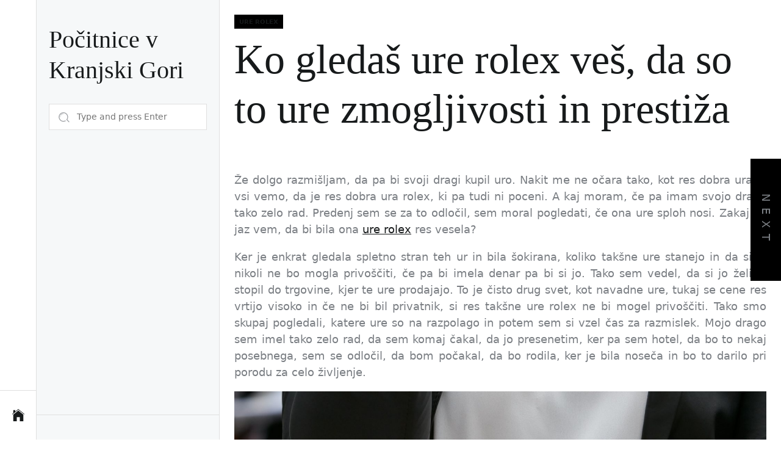

--- FILE ---
content_type: text/html; charset=UTF-8
request_url: https://www.hitholidays-kg.si/ko-gledas-ure-rolex-ves-da-so-to-ure-zmogljivosti-in-prestiza/
body_size: 17729
content:
<!doctype html>
<html dir="ltr" lang="sl-SI" prefix="og: https://ogp.me/ns#">
<head>
    <meta charset="UTF-8">
    <meta name="viewport" content="width=device-width, initial-scale=1"/>
    <link rel="profile" href="http://gmpg.org/xfn/11">
    <title>Ko gledaš ure rolex veš, da so to ure zmogljivosti in prestiža</title>

		<!-- All in One SEO 4.9.3 - aioseo.com -->
	<meta name="description" content="Ko je ona videla, kaj sem ji kupil, je jokala, ure rolex so itak svetovne, dobiti takšno uro pri rojstvu otroka, pa je pika i. Ni mogla zadrževati solz." />
	<meta name="robots" content="max-image-preview:large" />
	<meta name="author" content="Bedanc"/>
	<meta name="keywords" content="rolex,ure rolex,darilo,rojstvo otroka" />
	<link rel="canonical" href="https://www.hitholidays-kg.si/ko-gledas-ure-rolex-ves-da-so-to-ure-zmogljivosti-in-prestiza/" />
	<meta name="generator" content="All in One SEO (AIOSEO) 4.9.3" />
		<meta property="og:locale" content="sl_SI" />
		<meta property="og:site_name" content="Počitnice v Kranjski Gori |" />
		<meta property="og:type" content="article" />
		<meta property="og:title" content="Ko gledaš ure rolex veš, da so to ure zmogljivosti in prestiža" />
		<meta property="og:description" content="Ko je ona videla, kaj sem ji kupil, je jokala, ure rolex so itak svetovne, dobiti takšno uro pri rojstvu otroka, pa je pika i. Ni mogla zadrževati solz." />
		<meta property="og:url" content="https://www.hitholidays-kg.si/ko-gledas-ure-rolex-ves-da-so-to-ure-zmogljivosti-in-prestiza/" />
		<meta property="article:published_time" content="2021-01-11T15:27:22+00:00" />
		<meta property="article:modified_time" content="2021-01-20T21:21:21+00:00" />
		<meta name="twitter:card" content="summary" />
		<meta name="twitter:title" content="Ko gledaš ure rolex veš, da so to ure zmogljivosti in prestiža" />
		<meta name="twitter:description" content="Ko je ona videla, kaj sem ji kupil, je jokala, ure rolex so itak svetovne, dobiti takšno uro pri rojstvu otroka, pa je pika i. Ni mogla zadrževati solz." />
		<script type="application/ld+json" class="aioseo-schema">
			{"@context":"https:\/\/schema.org","@graph":[{"@type":"Article","@id":"https:\/\/www.hitholidays-kg.si\/ko-gledas-ure-rolex-ves-da-so-to-ure-zmogljivosti-in-prestiza\/#article","name":"Ko gleda\u0161 ure rolex ve\u0161, da so to ure zmogljivosti in presti\u017ea","headline":"Ko gleda\u0161 ure rolex ve\u0161, da so to ure zmogljivosti in presti\u017ea","author":{"@id":"https:\/\/www.hitholidays-kg.si\/author\/mihangn-si\/#author"},"publisher":{"@id":"https:\/\/www.hitholidays-kg.si\/#"},"image":{"@type":"ImageObject","url":"https:\/\/www.hitholidays-kg.si\/wp-content\/uploads\/2021\/01\/rolex.jpg","@id":"https:\/\/www.hitholidays-kg.si\/ko-gledas-ure-rolex-ves-da-so-to-ure-zmogljivosti-in-prestiza\/#articleImage","width":2048,"height":1365,"caption":"MILAN, ITALY - SEPTEMBER 19, 2019: Woman with green and gold Rolex Daydate watch before Emporio Armani fashion show, Milan Fashion Week street style"},"datePublished":"2021-01-11T15:27:22+00:00","dateModified":"2021-01-20T21:21:21+00:00","inLanguage":"sl-SI","mainEntityOfPage":{"@id":"https:\/\/www.hitholidays-kg.si\/ko-gledas-ure-rolex-ves-da-so-to-ure-zmogljivosti-in-prestiza\/#webpage"},"isPartOf":{"@id":"https:\/\/www.hitholidays-kg.si\/ko-gledas-ure-rolex-ves-da-so-to-ure-zmogljivosti-in-prestiza\/#webpage"},"articleSection":"Ure Rolex, darilo, rojstvo otroka, rolex, ure rolex"},{"@type":"BreadcrumbList","@id":"https:\/\/www.hitholidays-kg.si\/ko-gledas-ure-rolex-ves-da-so-to-ure-zmogljivosti-in-prestiza\/#breadcrumblist","itemListElement":[{"@type":"ListItem","@id":"https:\/\/www.hitholidays-kg.si#listItem","position":1,"name":"Home","item":"https:\/\/www.hitholidays-kg.si","nextItem":{"@type":"ListItem","@id":"https:\/\/www.hitholidays-kg.si\/category\/ure-rolex\/#listItem","name":"Ure Rolex"}},{"@type":"ListItem","@id":"https:\/\/www.hitholidays-kg.si\/category\/ure-rolex\/#listItem","position":2,"name":"Ure Rolex","item":"https:\/\/www.hitholidays-kg.si\/category\/ure-rolex\/","nextItem":{"@type":"ListItem","@id":"https:\/\/www.hitholidays-kg.si\/ko-gledas-ure-rolex-ves-da-so-to-ure-zmogljivosti-in-prestiza\/#listItem","name":"Ko gleda\u0161 ure rolex ve\u0161, da so to ure zmogljivosti in presti\u017ea"},"previousItem":{"@type":"ListItem","@id":"https:\/\/www.hitholidays-kg.si#listItem","name":"Home"}},{"@type":"ListItem","@id":"https:\/\/www.hitholidays-kg.si\/ko-gledas-ure-rolex-ves-da-so-to-ure-zmogljivosti-in-prestiza\/#listItem","position":3,"name":"Ko gleda\u0161 ure rolex ve\u0161, da so to ure zmogljivosti in presti\u017ea","previousItem":{"@type":"ListItem","@id":"https:\/\/www.hitholidays-kg.si\/category\/ure-rolex\/#listItem","name":"Ure Rolex"}}]},{"@type":"Person","@id":"https:\/\/www.hitholidays-kg.si\/author\/mihangn-si\/#author","url":"https:\/\/www.hitholidays-kg.si\/author\/mihangn-si\/","name":"Bedanc","image":{"@type":"ImageObject","@id":"https:\/\/www.hitholidays-kg.si\/ko-gledas-ure-rolex-ves-da-so-to-ure-zmogljivosti-in-prestiza\/#authorImage","url":"https:\/\/secure.gravatar.com\/avatar\/b8257697248ed0f6df97f9814305dcafb12692cf24fe0d560cae7cfda6e28fed?s=96&d=mm&r=g","width":96,"height":96,"caption":"Bedanc"}},{"@type":"WebPage","@id":"https:\/\/www.hitholidays-kg.si\/ko-gledas-ure-rolex-ves-da-so-to-ure-zmogljivosti-in-prestiza\/#webpage","url":"https:\/\/www.hitholidays-kg.si\/ko-gledas-ure-rolex-ves-da-so-to-ure-zmogljivosti-in-prestiza\/","name":"Ko gleda\u0161 ure rolex ve\u0161, da so to ure zmogljivosti in presti\u017ea","description":"Ko je ona videla, kaj sem ji kupil, je jokala, ure rolex so itak svetovne, dobiti tak\u0161no uro pri rojstvu otroka, pa je pika i. Ni mogla zadr\u017eevati solz.","inLanguage":"sl-SI","isPartOf":{"@id":"https:\/\/www.hitholidays-kg.si\/#website"},"breadcrumb":{"@id":"https:\/\/www.hitholidays-kg.si\/ko-gledas-ure-rolex-ves-da-so-to-ure-zmogljivosti-in-prestiza\/#breadcrumblist"},"author":{"@id":"https:\/\/www.hitholidays-kg.si\/author\/mihangn-si\/#author"},"creator":{"@id":"https:\/\/www.hitholidays-kg.si\/author\/mihangn-si\/#author"},"datePublished":"2021-01-11T15:27:22+00:00","dateModified":"2021-01-20T21:21:21+00:00"},{"@type":"WebSite","@id":"https:\/\/www.hitholidays-kg.si\/#website","url":"https:\/\/www.hitholidays-kg.si\/","name":"Po\u010ditnice v Kranjski Gori","inLanguage":"sl-SI","publisher":{"@id":"https:\/\/www.hitholidays-kg.si\/#"}}]}
		</script>
		<!-- All in One SEO -->

<link rel="alternate" type="application/rss+xml" title="Počitnice v Kranjski Gori &raquo; Vir" href="https://www.hitholidays-kg.si/feed/" />
<link rel="alternate" type="application/rss+xml" title="Počitnice v Kranjski Gori &raquo; Vir komentarjev" href="https://www.hitholidays-kg.si/comments/feed/" />
<link rel="alternate" title="oEmbed (JSON)" type="application/json+oembed" href="https://www.hitholidays-kg.si/wp-json/oembed/1.0/embed?url=https%3A%2F%2Fwww.hitholidays-kg.si%2Fko-gledas-ure-rolex-ves-da-so-to-ure-zmogljivosti-in-prestiza%2F" />
<link rel="alternate" title="oEmbed (XML)" type="text/xml+oembed" href="https://www.hitholidays-kg.si/wp-json/oembed/1.0/embed?url=https%3A%2F%2Fwww.hitholidays-kg.si%2Fko-gledas-ure-rolex-ves-da-so-to-ure-zmogljivosti-in-prestiza%2F&#038;format=xml" />
<style id='wp-img-auto-sizes-contain-inline-css' type='text/css'>
img:is([sizes=auto i],[sizes^="auto," i]){contain-intrinsic-size:3000px 1500px}
/*# sourceURL=wp-img-auto-sizes-contain-inline-css */
</style>

<style id='wp-emoji-styles-inline-css' type='text/css'>

	img.wp-smiley, img.emoji {
		display: inline !important;
		border: none !important;
		box-shadow: none !important;
		height: 1em !important;
		width: 1em !important;
		margin: 0 0.07em !important;
		vertical-align: -0.1em !important;
		background: none !important;
		padding: 0 !important;
	}
/*# sourceURL=wp-emoji-styles-inline-css */
</style>
<link rel='stylesheet' id='wp-block-library-css' href='https://www.hitholidays-kg.si/wp-includes/css/dist/block-library/style.min.css?ver=6.9' type='text/css' media='all' />
<style id='global-styles-inline-css' type='text/css'>
:root{--wp--preset--aspect-ratio--square: 1;--wp--preset--aspect-ratio--4-3: 4/3;--wp--preset--aspect-ratio--3-4: 3/4;--wp--preset--aspect-ratio--3-2: 3/2;--wp--preset--aspect-ratio--2-3: 2/3;--wp--preset--aspect-ratio--16-9: 16/9;--wp--preset--aspect-ratio--9-16: 9/16;--wp--preset--color--black: #000000;--wp--preset--color--cyan-bluish-gray: #abb8c3;--wp--preset--color--white: #ffffff;--wp--preset--color--pale-pink: #f78da7;--wp--preset--color--vivid-red: #cf2e2e;--wp--preset--color--luminous-vivid-orange: #ff6900;--wp--preset--color--luminous-vivid-amber: #fcb900;--wp--preset--color--light-green-cyan: #7bdcb5;--wp--preset--color--vivid-green-cyan: #00d084;--wp--preset--color--pale-cyan-blue: #8ed1fc;--wp--preset--color--vivid-cyan-blue: #0693e3;--wp--preset--color--vivid-purple: #9b51e0;--wp--preset--gradient--vivid-cyan-blue-to-vivid-purple: linear-gradient(135deg,rgb(6,147,227) 0%,rgb(155,81,224) 100%);--wp--preset--gradient--light-green-cyan-to-vivid-green-cyan: linear-gradient(135deg,rgb(122,220,180) 0%,rgb(0,208,130) 100%);--wp--preset--gradient--luminous-vivid-amber-to-luminous-vivid-orange: linear-gradient(135deg,rgb(252,185,0) 0%,rgb(255,105,0) 100%);--wp--preset--gradient--luminous-vivid-orange-to-vivid-red: linear-gradient(135deg,rgb(255,105,0) 0%,rgb(207,46,46) 100%);--wp--preset--gradient--very-light-gray-to-cyan-bluish-gray: linear-gradient(135deg,rgb(238,238,238) 0%,rgb(169,184,195) 100%);--wp--preset--gradient--cool-to-warm-spectrum: linear-gradient(135deg,rgb(74,234,220) 0%,rgb(151,120,209) 20%,rgb(207,42,186) 40%,rgb(238,44,130) 60%,rgb(251,105,98) 80%,rgb(254,248,76) 100%);--wp--preset--gradient--blush-light-purple: linear-gradient(135deg,rgb(255,206,236) 0%,rgb(152,150,240) 100%);--wp--preset--gradient--blush-bordeaux: linear-gradient(135deg,rgb(254,205,165) 0%,rgb(254,45,45) 50%,rgb(107,0,62) 100%);--wp--preset--gradient--luminous-dusk: linear-gradient(135deg,rgb(255,203,112) 0%,rgb(199,81,192) 50%,rgb(65,88,208) 100%);--wp--preset--gradient--pale-ocean: linear-gradient(135deg,rgb(255,245,203) 0%,rgb(182,227,212) 50%,rgb(51,167,181) 100%);--wp--preset--gradient--electric-grass: linear-gradient(135deg,rgb(202,248,128) 0%,rgb(113,206,126) 100%);--wp--preset--gradient--midnight: linear-gradient(135deg,rgb(2,3,129) 0%,rgb(40,116,252) 100%);--wp--preset--font-size--small: 13px;--wp--preset--font-size--medium: 20px;--wp--preset--font-size--large: 36px;--wp--preset--font-size--x-large: 42px;--wp--preset--spacing--20: 0.44rem;--wp--preset--spacing--30: 0.67rem;--wp--preset--spacing--40: 1rem;--wp--preset--spacing--50: 1.5rem;--wp--preset--spacing--60: 2.25rem;--wp--preset--spacing--70: 3.38rem;--wp--preset--spacing--80: 5.06rem;--wp--preset--shadow--natural: 6px 6px 9px rgba(0, 0, 0, 0.2);--wp--preset--shadow--deep: 12px 12px 50px rgba(0, 0, 0, 0.4);--wp--preset--shadow--sharp: 6px 6px 0px rgba(0, 0, 0, 0.2);--wp--preset--shadow--outlined: 6px 6px 0px -3px rgb(255, 255, 255), 6px 6px rgb(0, 0, 0);--wp--preset--shadow--crisp: 6px 6px 0px rgb(0, 0, 0);}:where(.is-layout-flex){gap: 0.5em;}:where(.is-layout-grid){gap: 0.5em;}body .is-layout-flex{display: flex;}.is-layout-flex{flex-wrap: wrap;align-items: center;}.is-layout-flex > :is(*, div){margin: 0;}body .is-layout-grid{display: grid;}.is-layout-grid > :is(*, div){margin: 0;}:where(.wp-block-columns.is-layout-flex){gap: 2em;}:where(.wp-block-columns.is-layout-grid){gap: 2em;}:where(.wp-block-post-template.is-layout-flex){gap: 1.25em;}:where(.wp-block-post-template.is-layout-grid){gap: 1.25em;}.has-black-color{color: var(--wp--preset--color--black) !important;}.has-cyan-bluish-gray-color{color: var(--wp--preset--color--cyan-bluish-gray) !important;}.has-white-color{color: var(--wp--preset--color--white) !important;}.has-pale-pink-color{color: var(--wp--preset--color--pale-pink) !important;}.has-vivid-red-color{color: var(--wp--preset--color--vivid-red) !important;}.has-luminous-vivid-orange-color{color: var(--wp--preset--color--luminous-vivid-orange) !important;}.has-luminous-vivid-amber-color{color: var(--wp--preset--color--luminous-vivid-amber) !important;}.has-light-green-cyan-color{color: var(--wp--preset--color--light-green-cyan) !important;}.has-vivid-green-cyan-color{color: var(--wp--preset--color--vivid-green-cyan) !important;}.has-pale-cyan-blue-color{color: var(--wp--preset--color--pale-cyan-blue) !important;}.has-vivid-cyan-blue-color{color: var(--wp--preset--color--vivid-cyan-blue) !important;}.has-vivid-purple-color{color: var(--wp--preset--color--vivid-purple) !important;}.has-black-background-color{background-color: var(--wp--preset--color--black) !important;}.has-cyan-bluish-gray-background-color{background-color: var(--wp--preset--color--cyan-bluish-gray) !important;}.has-white-background-color{background-color: var(--wp--preset--color--white) !important;}.has-pale-pink-background-color{background-color: var(--wp--preset--color--pale-pink) !important;}.has-vivid-red-background-color{background-color: var(--wp--preset--color--vivid-red) !important;}.has-luminous-vivid-orange-background-color{background-color: var(--wp--preset--color--luminous-vivid-orange) !important;}.has-luminous-vivid-amber-background-color{background-color: var(--wp--preset--color--luminous-vivid-amber) !important;}.has-light-green-cyan-background-color{background-color: var(--wp--preset--color--light-green-cyan) !important;}.has-vivid-green-cyan-background-color{background-color: var(--wp--preset--color--vivid-green-cyan) !important;}.has-pale-cyan-blue-background-color{background-color: var(--wp--preset--color--pale-cyan-blue) !important;}.has-vivid-cyan-blue-background-color{background-color: var(--wp--preset--color--vivid-cyan-blue) !important;}.has-vivid-purple-background-color{background-color: var(--wp--preset--color--vivid-purple) !important;}.has-black-border-color{border-color: var(--wp--preset--color--black) !important;}.has-cyan-bluish-gray-border-color{border-color: var(--wp--preset--color--cyan-bluish-gray) !important;}.has-white-border-color{border-color: var(--wp--preset--color--white) !important;}.has-pale-pink-border-color{border-color: var(--wp--preset--color--pale-pink) !important;}.has-vivid-red-border-color{border-color: var(--wp--preset--color--vivid-red) !important;}.has-luminous-vivid-orange-border-color{border-color: var(--wp--preset--color--luminous-vivid-orange) !important;}.has-luminous-vivid-amber-border-color{border-color: var(--wp--preset--color--luminous-vivid-amber) !important;}.has-light-green-cyan-border-color{border-color: var(--wp--preset--color--light-green-cyan) !important;}.has-vivid-green-cyan-border-color{border-color: var(--wp--preset--color--vivid-green-cyan) !important;}.has-pale-cyan-blue-border-color{border-color: var(--wp--preset--color--pale-cyan-blue) !important;}.has-vivid-cyan-blue-border-color{border-color: var(--wp--preset--color--vivid-cyan-blue) !important;}.has-vivid-purple-border-color{border-color: var(--wp--preset--color--vivid-purple) !important;}.has-vivid-cyan-blue-to-vivid-purple-gradient-background{background: var(--wp--preset--gradient--vivid-cyan-blue-to-vivid-purple) !important;}.has-light-green-cyan-to-vivid-green-cyan-gradient-background{background: var(--wp--preset--gradient--light-green-cyan-to-vivid-green-cyan) !important;}.has-luminous-vivid-amber-to-luminous-vivid-orange-gradient-background{background: var(--wp--preset--gradient--luminous-vivid-amber-to-luminous-vivid-orange) !important;}.has-luminous-vivid-orange-to-vivid-red-gradient-background{background: var(--wp--preset--gradient--luminous-vivid-orange-to-vivid-red) !important;}.has-very-light-gray-to-cyan-bluish-gray-gradient-background{background: var(--wp--preset--gradient--very-light-gray-to-cyan-bluish-gray) !important;}.has-cool-to-warm-spectrum-gradient-background{background: var(--wp--preset--gradient--cool-to-warm-spectrum) !important;}.has-blush-light-purple-gradient-background{background: var(--wp--preset--gradient--blush-light-purple) !important;}.has-blush-bordeaux-gradient-background{background: var(--wp--preset--gradient--blush-bordeaux) !important;}.has-luminous-dusk-gradient-background{background: var(--wp--preset--gradient--luminous-dusk) !important;}.has-pale-ocean-gradient-background{background: var(--wp--preset--gradient--pale-ocean) !important;}.has-electric-grass-gradient-background{background: var(--wp--preset--gradient--electric-grass) !important;}.has-midnight-gradient-background{background: var(--wp--preset--gradient--midnight) !important;}.has-small-font-size{font-size: var(--wp--preset--font-size--small) !important;}.has-medium-font-size{font-size: var(--wp--preset--font-size--medium) !important;}.has-large-font-size{font-size: var(--wp--preset--font-size--large) !important;}.has-x-large-font-size{font-size: var(--wp--preset--font-size--x-large) !important;}
/*# sourceURL=global-styles-inline-css */
</style>

<style id='classic-theme-styles-inline-css' type='text/css'>
/*! This file is auto-generated */
.wp-block-button__link{color:#fff;background-color:#32373c;border-radius:9999px;box-shadow:none;text-decoration:none;padding:calc(.667em + 2px) calc(1.333em + 2px);font-size:1.125em}.wp-block-file__button{background:#32373c;color:#fff;text-decoration:none}
/*# sourceURL=/wp-includes/css/classic-themes.min.css */
</style>
<link rel='stylesheet' id='swiper-css' href='https://www.hitholidays-kg.si/wp-content/themes/united-grid/assets/swiper/css/swiper-bundle.min.css?ver=6.9' type='text/css' media='all' />
<link rel='stylesheet' id='united-grid-style-css' href='https://www.hitholidays-kg.si/wp-content/themes/united-grid/style.css?ver=1.0.9' type='text/css' media='all' />
<style id='united-grid-style-inline-css' type='text/css'>

        :root {
        
        
                }

        .united-banner-block {
        
        
                }

        
/*# sourceURL=united-grid-style-inline-css */
</style>
<link rel="https://api.w.org/" href="https://www.hitholidays-kg.si/wp-json/" /><link rel="alternate" title="JSON" type="application/json" href="https://www.hitholidays-kg.si/wp-json/wp/v2/posts/53" /><link rel="EditURI" type="application/rsd+xml" title="RSD" href="https://www.hitholidays-kg.si/xmlrpc.php?rsd" />
<meta name="generator" content="WordPress 6.9" />
<link rel='shortlink' href='https://www.hitholidays-kg.si/?p=53' />
<link rel='stylesheet' id='remove-style-meta-css' href='https://www.hitholidays-kg.si/wp-content/plugins/wp-author-date-and-meta-remover/css/entrymetastyle.css?ver=1.0' type='text/css' media='all' />
</head>
<body class="wp-singular post-template-default single single-post postid-53 single-format-standard wp-embed-responsive wp-theme-united-grid united-scheme-none  right-sidebar  united-aside-bar">



    <div id="united-preloader" class="preloader">
        <div class="layer"></div>
        <div class="layer"></div>
        <div class="layer"></div>
        <div class="layer"></div>
        <div class="inner">
            <figure class="animateFadeInUp">
                <div class="load-spinner"></div>
            </figure>
        </div>
        <!-- end inner -->
    </div>
    <!-- end preloader -->
    <div class="transition-overlay">
        <div class="layer"></div>
        <div class="layer"></div>
        <div class="layer"></div>
        <div class="layer"></div>
    </div>
    <!-- end transition-overlay -->



<div id="page" class="site">

    
    <a class="skip-link screen-reader-text" href="#content">Skip to content</a>

    
    
<div class="site-small-asidebar hide-on-tablet hide-on-mobile">
    <div class="vertical-wrapper">
        <div class="navbar-item navbar-item-top">
            
            
                    </div>
        <div class="navbar-item navbar-item-bottom">
            <a href="https://www.hitholidays-kg.si" class="united-aside-logo">
                <svg class="svg-icon" aria-hidden="true" role="img" focusable="false" xmlns="http://www.w3.org/2000/svg" width="20" height="20" viewBox="0 0 1024 1024"><path fill="currentColor" d="M938.96883 1023.99H640.760743V683.638324h-255.797502v339.818681H85.688163v-13.069872c0-176.578276 0-352.888554 0.266998-529.466829 0-5.867943 3.466966-13.869865 8.001921-17.603829 138.434648-111.228914 277.136294-222.18983 416.103937-333.150746 0.533995-0.532995 1.599984-0.799992 3.200969-1.332987 45.344557 36.275646 91.223109 72.818289 136.834663 109.359932 91.489107 73.352284 182.978213 146.703567 275.002315 219.521856 10.401898 8.268919 14.402859 16.537838 14.402859 29.874708-0.532995 173.910302-0.265997 347.553606-0.265997 521.463908-0.266997 4.800953-0.266997 9.868904-0.266998 14.936854z" /><path fill="currentColor" d="M85.421166 85.888161h169.909341v119.496833C342.552655 135.767674 426.839832 68.283333 512.194998 0c22.939776 18.40482 46.144549 36.809641 69.350323 55.213461 144.569588 115.76287 289.139176 231.524739 433.975762 347.020611 6.668935 5.334948 9.602906 10.135901 9.335909 18.671818-0.799992 13.602867-0.266997 27.206734-0.266998 44.01057C852.281677 327.281804 682.637334 191.51513 512.194998 55.213461 342.01866 191.51513 172.109319 327.281804 0.066999 464.91646c0-19.204812-0.266997-35.475654 0.265998-51.479497 0-3.199969 3.734964-6.667935 6.401937-9.068912 22.672779-18.40482 45.611555-36.809641 68.817328-54.679466 7.468927-5.869943 10.135901-12.003883 9.869904-21.339792V101.625008 85.889161z" /></svg>            </a>
        </div>
    </div>
</div>
<header id="masthead" class="site-header site-header-1">
    <div class="site-header-navbar hide-on-desktop">
        <div class="wrapper header-wrapper">
            <div class="site-header-area site-header-left">
                <button class="toggle nav-toggle mobile-nav-toggle" data-toggle-target=".menu-modal"
                        data-toggle-body-class="showing-menu-modal" aria-expanded="false"
                        data-set-focus=".close-nav-toggle">
                    <span class="screen-reader-text">Menu</span>
                    <span class="hamburger">
                        <span></span>
                        <span></span>
                        <span></span>
                    </span>
                </button><!-- .nav-toggle -->
            </div>
            <div class="site-header-area site-header-center">
                <div class="site-branding">
                    <div class="site-title faux-heading"><a href="https://www.hitholidays-kg.si/">Počitnice v Kranjski Gori</a></div>                </div>
            </div>
            <div class="site-header-area site-header-right">
                                                                                    <button class="toggle search-toggle" data-toggle-target=".search-modal"
                            data-toggle-body-class="showing-search-modal"
                            data-set-focus=".search-modal .search-field" aria-expanded="false">
                        <svg class="svg-icon" aria-hidden="true" role="img" focusable="false" xmlns="http://www.w3.org/2000/svg" width="30" height="30" viewBox="0 0 1024 1024"><path fill="currentColor" d="M215.51289 370.94645c2.566452 1.534959 5.383614 2.25332 8.16803 2.25332 5.476735 0 10.796904-2.800789 13.802354-7.839549 45.552475-76.69373 129.193431-124.343983 218.281445-124.343983 8.856715 0 16.023952-7.166213 16.023952-16.023952s-7.167237-16.023952-16.023952-16.023952c-100.338243 0-194.541765 53.658084-245.838058 140.022057C205.404672 356.596627 207.907679 366.440833 215.51289 370.94645z" /><path fill="currentColor" d="M196.751594 417.501766c-8.607028-1.987261-17.229406 3.332908-19.24839 11.955286-4.78805 20.451798-7.495718 33.127492-7.495718 55.879682 0 8.856715 7.182586 16.023952 16.023952 16.023952 8.857738 0 16.024975-7.167237 16.024975-16.023952 0-19.309788 2.159176-29.387307 6.650467-48.588625C210.724841 428.125731 205.372949 419.519726 196.751594 417.501766z" /><path fill="currentColor" d="M947.204451 876.167047 784.053628 713.013153c-0.441045-0.442068-0.893346-0.86367-1.351787-1.272993 41.450041-62.197574 65.652256-136.821155 65.652256-217.013569 0-216.480426-176.10895-392.589376-392.588353-392.589376-216.4661 0-392.589376 176.10895-392.589376 392.589376 0 216.47224 176.123276 392.58119 392.589376 392.58119 78.758762 0 152.117536-23.378453 213.647915-63.470567l-46.695508-46.694485c-49.01125 29.074176-105.971543 46.069245-166.952406 46.069245-181.131337 0-328.493569-147.343813-328.493569-328.48436 0-181.131337 147.361209-328.493569 328.493569-328.493569 181.130314 0 328.493569 147.362232 328.493569 328.493569 0 85.36932-33.002648 162.956396-86.567611 221.433228l36.58422 36.585243c1.251503 1.983167 2.732228 3.860934 4.459568 5.588275l163.15287 163.151847c6.259564 6.259564 14.459317 9.389858 22.659069 9.389858s16.415878-3.130294 22.659069-9.389858C959.724603 908.980383 959.724603 888.684128 947.204451 876.167047z" /></svg>                        <span class="screen-reader-text">Search</span>
                    </button><!-- .search-toggle -->
                            </div>
        </div>
    </div>
    <div class="site-header-asidebar hide-on-tablet hide-on-mobile">
        <div class="vertical-wrapper">
            <div class="navbar-item navbar-item-top">
                <div class="site-branding">
                    <div class="site-title faux-heading"><a href="https://www.hitholidays-kg.si/">Počitnice v Kranjski Gori</a></div>                </div>
                                    <div class="search-bar">
                        <form role="search" method="get" class="search-form-default" action="https://www.hitholidays-kg.si/">
    <label for="search-field">
        <input type="search" id="search-field" class="search-field-default"
               placeholder="Type and press Enter"
               value="" name="s">
        <svg class="svg-icon" aria-hidden="true" role="img" focusable="false" xmlns="http://www.w3.org/2000/svg" width="30" height="30" viewBox="0 0 1024 1024"><path fill="currentColor" d="M215.51289 370.94645c2.566452 1.534959 5.383614 2.25332 8.16803 2.25332 5.476735 0 10.796904-2.800789 13.802354-7.839549 45.552475-76.69373 129.193431-124.343983 218.281445-124.343983 8.856715 0 16.023952-7.166213 16.023952-16.023952s-7.167237-16.023952-16.023952-16.023952c-100.338243 0-194.541765 53.658084-245.838058 140.022057C205.404672 356.596627 207.907679 366.440833 215.51289 370.94645z" /><path fill="currentColor" d="M196.751594 417.501766c-8.607028-1.987261-17.229406 3.332908-19.24839 11.955286-4.78805 20.451798-7.495718 33.127492-7.495718 55.879682 0 8.856715 7.182586 16.023952 16.023952 16.023952 8.857738 0 16.024975-7.167237 16.024975-16.023952 0-19.309788 2.159176-29.387307 6.650467-48.588625C210.724841 428.125731 205.372949 419.519726 196.751594 417.501766z" /><path fill="currentColor" d="M947.204451 876.167047 784.053628 713.013153c-0.441045-0.442068-0.893346-0.86367-1.351787-1.272993 41.450041-62.197574 65.652256-136.821155 65.652256-217.013569 0-216.480426-176.10895-392.589376-392.588353-392.589376-216.4661 0-392.589376 176.10895-392.589376 392.589376 0 216.47224 176.123276 392.58119 392.589376 392.58119 78.758762 0 152.117536-23.378453 213.647915-63.470567l-46.695508-46.694485c-49.01125 29.074176-105.971543 46.069245-166.952406 46.069245-181.131337 0-328.493569-147.343813-328.493569-328.48436 0-181.131337 147.361209-328.493569 328.493569-328.493569 181.130314 0 328.493569 147.362232 328.493569 328.493569 0 85.36932-33.002648 162.956396-86.567611 221.433228l36.58422 36.585243c1.251503 1.983167 2.732228 3.860934 4.459568 5.588275l163.15287 163.151847c6.259564 6.259564 14.459317 9.389858 22.659069 9.389858s16.415878-3.130294 22.659069-9.389858C959.724603 908.980383 959.724603 888.684128 947.204451 876.167047z" /></svg>    </label>
</form>                    </div>
                            </div>
            <div class="navbar-item navbar-item-middle">
                <div class="menu-wrapper">
                                            <nav class="mobile-menu"
                             aria-label="Mobile">
                            <ul class="modal-menu reset-list-style">
                                                            </ul>
                        </nav>
                                    </div>
            </div>
            <div class="navbar-item navbar-item-bottom">
                            </div>
        </div>
    </div>
</header>

    
    <div id="content" class="site-content">




    <div class="united-single-affix" tabindex="-1">
        <div class="wrapper-fluid single-affix-wrapper">
            <div class="single-affix-area single-affix-left">
                <div class="single-affix-title">Current Article:</div>
                <h2 class="entry-title entry-title-medium">Ko gledaš ure rolex veš, da so to ure zmogljivosti in prestiža</h2>
            </div>
            <div class="single-affix-area single-affix-right hide-on-mobile">
                <div class="entry-meta entry-meta-list">
                        <div class="meta-list-item post-comment">
                                        <a href="https://www.hitholidays-kg.si/ko-gledas-ure-rolex-ves-da-so-to-ure-zmogljivosti-in-prestiza/#respond" class="text-decoration-reset">
                    0 comments                </a>
                    </div>
                        </div>
                            <div class="united-social-share single-social-share">
                <button type="button" class="social-share-title" aria-expanded="false" aria-controls="social-share-content">
                    Share                </button>
                <div class="social-share-content">
                                            <a href="https://www.facebook.com/sharer/sharer.php?u=http://https%3A%2F%2Fwww.hitholidays-kg.si%2Fko-gledas-ure-rolex-ves-da-so-to-ure-zmogljivosti-in-prestiza%2F"
                           target="popup" class="social-share-hyperlink facebook-share-hyperlink"
                           onclick="window.open(this.href,'Facebook','width=600,height=400')">
                            <svg class="svg-icon" aria-hidden="true" role="img" focusable="false" width="24" height="24" viewBox="0 0 24 24" xmlns="http://www.w3.org/2000/svg"><path fill="currentColor" d="M12 2C6.5 2 2 6.5 2 12c0 5 3.7 9.1 8.4 9.9v-7H7.9V12h2.5V9.8c0-2.5 1.5-3.9 3.8-3.9 1.1 0 2.2.2 2.2.2v2.5h-1.3c-1.2 0-1.6.8-1.6 1.6V12h2.8l-.4 2.9h-2.3v7C18.3 21.1 22 17 22 12c0-5.5-4.5-10-10-10z"></path></svg>                            Share on Facebook                        </a>
                    
                                            <a href="https://twitter.com/intent/tweet?text=Ko gledaš ure rolex veš, da so to ure zmogljivosti in prestiža&amp;url=http://https%3A%2F%2Fwww.hitholidays-kg.si%2Fko-gledas-ure-rolex-ves-da-so-to-ure-zmogljivosti-in-prestiza%2F&amp;via="
                           target="popup" class="social-share-hyperlink twitter-share-hyperlink"
                           onclick="window.open(this.href,'Twitter','width=600,height=400')">
                            <svg class="svg-icon" aria-hidden="true" role="img" focusable="false" width="20" height="20" viewBox="0 0 16 16" xmlns="http://www.w3.org/2000/svg"><path fill="currentColor" d="M12.6.75h2.454l-5.36 6.142L16 15.25h-4.937l-3.867-5.07-4.425 5.07H.316l5.733-6.57L0 .75h5.063l3.495 4.633L12.601.75Zm-.86 13.028h1.36L4.323 2.145H2.865z" /></svg>                            Share on X                        </a>
                    
                                            <a href="http://pinterest.com/pin/create/button/?url=http://https%3A%2F%2Fwww.hitholidays-kg.si%2Fko-gledas-ure-rolex-ves-da-so-to-ure-zmogljivosti-in-prestiza%2F&amp;media=&amp;description=Ko gledaš ure rolex veš, da so to ure zmogljivosti in prestiža"
                           target="popup" class="social-share-hyperlink pinterest-share-hyperlink"
                           onclick="window.open(this.href,'Pinterest','width=600,height=400')">
                            <svg class="svg-icon" aria-hidden="true" role="img" focusable="false" width="24" height="24" viewBox="0 0 24 24" xmlns="http://www.w3.org/2000/svg"><path fill="currentColor" d="M12.289,2C6.617,2,3.606,5.648,3.606,9.622c0,1.846,1.025,4.146,2.666,4.878c0.25,0.111,0.381,0.063,0.439-0.169 c0.044-0.175,0.267-1.029,0.365-1.428c0.032-0.128,0.017-0.237-0.091-0.362C6.445,11.911,6.01,10.75,6.01,9.668 c0-2.777,2.194-5.464,5.933-5.464c3.23,0,5.49,2.108,5.49,5.122c0,3.407-1.794,5.768-4.13,5.768c-1.291,0-2.257-1.021-1.948-2.277 c0.372-1.495,1.089-3.112,1.089-4.191c0-0.967-0.542-1.775-1.663-1.775c-1.319,0-2.379,1.309-2.379,3.059 c0,1.115,0.394,1.869,0.394,1.869s-1.302,5.279-1.54,6.261c-0.405,1.666,0.053,4.368,0.094,4.604 c0.021,0.126,0.167,0.169,0.25,0.063c0.129-0.165,1.699-2.419,2.142-4.051c0.158-0.59,0.817-2.995,0.817-2.995 c0.43,0.784,1.681,1.446,3.013,1.446c3.963,0,6.822-3.494,6.822-7.833C20.394,5.112,16.849,2,12.289,2"></path></svg>                            Pin it on Pinterest                        </a>
                    
                    
                                            <a href="https://telegram.me/share/url?url=https%3A%2F%2Fwww.hitholidays-kg.si%2Fko-gledas-ure-rolex-ves-da-so-to-ure-zmogljivosti-in-prestiza%2F&text=Ko gledaš ure rolex veš, da so to ure zmogljivosti in prestiža"
                           target="popup" class="social-share-hyperlink telegram-share-hyperlink"
                           onclick="window.open(this.href,'Telegram','width=600,height=400')">
                            <svg class="svg-icon" aria-hidden="true" role="img" focusable="false" xmlns="http://www.w3.org/2000/svg" width="24" height="24" viewBox="0 0 24 24"><path fill="currentColor" fill-rule="evenodd" d="M18.483 19.79v-.002l.018-.043L21.5 4.625v-.048c0-.377-.14-.706-.442-.903c-.265-.173-.57-.185-.784-.169a2.681 2.681 0 0 0-.586.12a3.23 3.23 0 0 0-.24.088l-.013.005l-16.72 6.559l-.005.002a1.353 1.353 0 0 0-.149.061a2.27 2.27 0 0 0-.341.19c-.215.148-.624.496-.555 1.048c.057.458.372.748.585.899a2.062 2.062 0 0 0 .403.22l.032.014l.01.003l.007.003l2.926.985c-.01.183.008.37.057.555l1.465 5.559a1.5 1.5 0 0 0 2.834.196l2.288-2.446l3.929 3.012l.056.024c.357.156.69.205.995.164c.305-.042.547-.17.729-.315a1.742 1.742 0 0 0 .49-.635l.008-.017l.003-.006l.001-.003ZM7.135 13.875a.3.3 0 0 1 .13-.33l9.921-6.3s.584-.355.563 0c0 0 .104.062-.209.353c-.296.277-7.071 6.818-7.757 7.48a.278.278 0 0 0-.077.136L8.6 19.434l-1.465-5.56Z" /></svg>                            Share via Telegram                        </a>
                    

                                            <a href="https://reddit.com/submit?url=https%3A%2F%2Fwww.hitholidays-kg.si%2Fko-gledas-ure-rolex-ves-da-so-to-ure-zmogljivosti-in-prestiza%2F&title=Ko gledaš ure rolex veš, da so to ure zmogljivosti in prestiža"
                           target="popup" class="social-share-hyperlink reddit-share-hyperlink"
                           onclick="window.open(this.href,'Reddit','width=600,height=400')">
                            <svg class="svg-icon" aria-hidden="true" role="img" focusable="false" width="24" height="24" viewBox="0 0 24 24" xmlns="http://www.w3.org/2000/svg"><path fill="currentColor" d="M22,11.816c0-1.256-1.021-2.277-2.277-2.277c-0.593,0-1.122,0.24-1.526,0.614c-1.481-0.965-3.455-1.594-5.647-1.69 l1.171-3.702l3.18,0.748c0.008,1.028,0.846,1.862,1.876,1.862c1.035,0,1.877-0.842,1.877-1.878c0-1.035-0.842-1.877-1.877-1.877 c-0.769,0-1.431,0.466-1.72,1.13l-3.508-0.826c-0.203-0.047-0.399,0.067-0.46,0.261l-1.35,4.268 c-2.316,0.038-4.411,0.67-5.97,1.671C5.368,9.765,4.853,9.539,4.277,9.539C3.021,9.539,2,10.56,2,11.816 c0,0.814,0.433,1.523,1.078,1.925c-0.037,0.221-0.061,0.444-0.061,0.672c0,3.292,4.011,5.97,8.941,5.97s8.941-2.678,8.941-5.97 c0-0.214-0.02-0.424-0.053-0.632C21.533,13.39,22,12.661,22,11.816z M18.776,4.394c0.606,0,1.1,0.493,1.1,1.1s-0.493,1.1-1.1,1.1 s-1.1-0.494-1.1-1.1S18.169,4.394,18.776,4.394z M2.777,11.816c0-0.827,0.672-1.5,1.499-1.5c0.313,0,0.598,0.103,0.838,0.269 c-0.851,0.676-1.477,1.479-1.812,2.36C2.983,12.672,2.777,12.27,2.777,11.816z M11.959,19.606c-4.501,0-8.164-2.329-8.164-5.193 S7.457,9.22,11.959,9.22s8.164,2.329,8.164,5.193S16.46,19.606,11.959,19.606z M20.636,13.001c-0.326-0.89-0.948-1.701-1.797-2.384 c0.248-0.186,0.55-0.301,0.883-0.301c0.827,0,1.5,0.673,1.5,1.5C21.223,12.299,20.992,12.727,20.636,13.001z M8.996,14.704 c-0.76,0-1.397-0.616-1.397-1.376c0-0.76,0.637-1.397,1.397-1.397c0.76,0,1.376,0.637,1.376,1.397 C10.372,14.088,9.756,14.704,8.996,14.704z M16.401,13.328c0,0.76-0.616,1.376-1.376,1.376c-0.76,0-1.399-0.616-1.399-1.376 c0-0.76,0.639-1.397,1.399-1.397C15.785,11.931,16.401,12.568,16.401,13.328z M15.229,16.708c0.152,0.152,0.152,0.398,0,0.55 c-0.674,0.674-1.727,1.002-3.219,1.002c-0.004,0-0.007-0.002-0.011-0.002c-0.004,0-0.007,0.002-0.011,0.002 c-1.492,0-2.544-0.328-3.218-1.002c-0.152-0.152-0.152-0.398,0-0.55c0.152-0.152,0.399-0.151,0.55,0 c0.521,0.521,1.394,0.775,2.669,0.775c0.004,0,0.007,0.002,0.011,0.002c0.004,0,0.007-0.002,0.011-0.002 c1.275,0,2.148-0.253,2.669-0.775C14.831,16.556,15.078,16.556,15.229,16.708z"></path></svg>                            Post on Reddit                        </a>
                    

                                            <a href="https://api.whatsapp.com/send?text=https%3A%2F%2Fwww.hitholidays-kg.si%2Fko-gledas-ure-rolex-ves-da-so-to-ure-zmogljivosti-in-prestiza%2F" target="popup"
                           class="social-share-hyperlink whatsapp-share-hyperlink"
                           onclick="window.open(this.href,'Whatsapp','width=600,height=400')">
                            <svg class="svg-icon" aria-hidden="true" role="img" focusable="false" width="24" height="24" viewBox="0 0 24 24" xmlns="http://www.w3.org/2000/svg"><path fill="currentColor" d="M16.75,13.96C17,14.09 17.16,14.16 17.21,14.26C17.27,14.37 17.25,14.87 17,15.44C16.8,16 15.76,16.54 15.3,16.56C14.84,16.58 14.83,16.92 12.34,15.83C9.85,14.74 8.35,12.08 8.23,11.91C8.11,11.74 7.27,10.53 7.31,9.3C7.36,8.08 8,7.5 8.26,7.26C8.5,7 8.77,6.97 8.94,7H9.41C9.56,7 9.77,6.94 9.96,7.45L10.65,9.32C10.71,9.45 10.75,9.6 10.66,9.76L10.39,10.17L10,10.59C9.88,10.71 9.74,10.84 9.88,11.09C10,11.35 10.5,12.18 11.2,12.87C12.11,13.75 12.91,14.04 13.15,14.17C13.39,14.31 13.54,14.29 13.69,14.13L14.5,13.19C14.69,12.94 14.85,13 15.08,13.08L16.75,13.96M12,2A10,10 0 0,1 22,12A10,10 0 0,1 12,22C10.03,22 8.2,21.43 6.65,20.45L2,22L3.55,17.35C2.57,15.8 2,13.97 2,12A10,10 0 0,1 12,2M12,4A8,8 0 0,0 4,12C4,13.72 4.54,15.31 5.46,16.61L4.5,19.5L7.39,18.54C8.69,19.46 10.28,20 12,20A8,8 0 0,0 20,12A8,8 0 0,0 12,4Z" /></svg>                            Send via WhatsApp                        </a>
                    

                                            <a href="mailto:?subject=Ko gledaš ure rolex veš, da so to ure zmogljivosti in prestiža&body=Ko gledaš ure rolex veš, da so to ure zmogljivosti in prestiža http://https%3A%2F%2Fwww.hitholidays-kg.si%2Fko-gledas-ure-rolex-ves-da-so-to-ure-zmogljivosti-in-prestiza%2F"
                           target="_blank" class="social-share-hyperlink email-share-hyperlink">
                           <svg class="svg-icon" aria-hidden="true" role="img" focusable="false" width="24" height="24" viewBox="0 0 24 24" xmlns="http://www.w3.org/2000/svg"><path fill="currentColor" d="M20,4H4C2.895,4,2,4.895,2,6v12c0,1.105,0.895,2,2,2h16c1.105,0,2-0.895,2-2V6C22,4.895,21.105,4,20,4z M20,8.236l-8,4.882 L4,8.236V6h16V8.236z"></path></svg>                           Share by Email                        </a>
                                    </div>
            </div>
                        </div>
        </div>
        <div id="progressBarContainer">
            <div id="united-progressbar"></div>
        </div>
    </div>

            <div class="united-single-banner">
            
            <div class="wrapper">
                <header class="entry-header">
                            <div class="entry-categories display_as_bg">
            <span class="screen-reader-text">Categories</span>
            <a href="https://www.hitholidays-kg.si/category/ure-rolex/" rel="category tag" class="category-background-color">Ure Rolex</a>        </div><!-- .entry-categories -->
                            <h1 class="entry-title entry-title-xlarge">Ko gledaš ure rolex veš, da so to ure zmogljivosti in prestiža</h1>
                                    <div class="entry-meta entry-meta-list">
                                            <div class="meta-list-item post-author">
                            By <a href="https://www.hitholidays-kg.si/author/mihangn-si/" class="text-decoration-reset">Bedanc</a>                        </div>
                                                <div class="meta-list-item post-date">
                            <svg class="svg-icon" aria-hidden="true" role="img" focusable="false" xmlns="http://www.w3.org/2000/svg" width="18" height="19" viewBox="0 0 18 19"><path fill="currentColor" d="M4.60069444,4.09375 L3.25,4.09375 C2.47334957,4.09375 1.84375,4.72334957 1.84375,5.5 L1.84375,7.26736111 L16.15625,7.26736111 L16.15625,5.5 C16.15625,4.72334957 15.5266504,4.09375 14.75,4.09375 L13.3993056,4.09375 L13.3993056,4.55555556 C13.3993056,5.02154581 13.0215458,5.39930556 12.5555556,5.39930556 C12.0895653,5.39930556 11.7118056,5.02154581 11.7118056,4.55555556 L11.7118056,4.09375 L6.28819444,4.09375 L6.28819444,4.55555556 C6.28819444,5.02154581 5.9104347,5.39930556 5.44444444,5.39930556 C4.97845419,5.39930556 4.60069444,5.02154581 4.60069444,4.55555556 L4.60069444,4.09375 Z M6.28819444,2.40625 L11.7118056,2.40625 L11.7118056,1 C11.7118056,0.534009742 12.0895653,0.15625 12.5555556,0.15625 C13.0215458,0.15625 13.3993056,0.534009742 13.3993056,1 L13.3993056,2.40625 L14.75,2.40625 C16.4586309,2.40625 17.84375,3.79136906 17.84375,5.5 L17.84375,15.875 C17.84375,17.5836309 16.4586309,18.96875 14.75,18.96875 L3.25,18.96875 C1.54136906,18.96875 0.15625,17.5836309 0.15625,15.875 L0.15625,5.5 C0.15625,3.79136906 1.54136906,2.40625 3.25,2.40625 L4.60069444,2.40625 L4.60069444,1 C4.60069444,0.534009742 4.97845419,0.15625 5.44444444,0.15625 C5.9104347,0.15625 6.28819444,0.534009742 6.28819444,1 L6.28819444,2.40625 Z M1.84375,8.95486111 L1.84375,15.875 C1.84375,16.6516504 2.47334957,17.28125 3.25,17.28125 L14.75,17.28125 C15.5266504,17.28125 16.15625,16.6516504 16.15625,15.875 L16.15625,8.95486111 L1.84375,8.95486111 Z" /></svg>                            11. januarja, 2021                        </div>
                                        </div>
                            
                </header>
            </div>
        </div>
    
    <div class="wrapper">
        <div class="row">
            <div id="primary" class="content-area">
                <main id="main" class="site-main">
                    <article id="post-53" class="post-53 post type-post status-publish format-standard hentry category-ure-rolex tag-darilo tag-rojstvo-otroka tag-rolex tag-ure-rolex">
                        
                        <div class="entry-content">
                            <p style="text-align: justify;"><span style="font-weight: 400;">Že dolgo razmišljam, da pa bi svoji dragi kupil uro. Nakit me ne očara tako, kot res dobra ura in vsi vemo, da je res dobra ura rolex, ki pa tudi ni poceni. A kaj moram, če pa imam svojo drago tako zelo rad. Predenj sem se za to odločil, sem moral pogledati, če ona ure sploh nosi. Zakaj pa jaz vem, da bi bila ona <a href="https://www.slowatch.si" target="_blank" rel="noopener">ure rolex</a> res vesela?</span></p>
<p style="text-align: justify;"><span style="font-weight: 400;">Ker je enkrat gledala spletno stran teh ur in bila šokirana, koliko takšne ure stanejo in da si je nikoli ne bo mogla privoščiti, če pa bi imela denar pa bi si jo. Tako sem vedel, da si jo želi in stopil do trgovine, kjer te ure prodajajo. To je čisto drug svet, kot navadne ure, tukaj se cene res vrtijo visoko in če ne bi bil privatnik, si res takšne ure rolex ne bi mogel privoščiti. Tako smo skupaj pogledali, katere ure so na razpolago in potem sem si vzel čas za razmislek. Mojo drago sem imel tako zelo rad, da sem komaj čakal, da jo presenetim, ker pa sem hotel, da bo to nekaj posebnega, sem se odločil, da bom počakal, da bo rodila, ker je bila noseča in bo to darilo pri porodu za celo življenje.</span></p>
<p><img fetchpriority="high" decoding="async" class="alignnone wp-image-56 size-full" src="https://www.hitholidays-kg.si/wp-content/uploads/2021/01/rolex.jpg" alt="" width="2048" height="1365" srcset="https://www.hitholidays-kg.si/wp-content/uploads/2021/01/rolex.jpg 2048w, https://www.hitholidays-kg.si/wp-content/uploads/2021/01/rolex-300x200.jpg 300w, https://www.hitholidays-kg.si/wp-content/uploads/2021/01/rolex-1024x683.jpg 1024w, https://www.hitholidays-kg.si/wp-content/uploads/2021/01/rolex-768x512.jpg 768w, https://www.hitholidays-kg.si/wp-content/uploads/2021/01/rolex-1536x1024.jpg 1536w, https://www.hitholidays-kg.si/wp-content/uploads/2021/01/rolex-640x427.jpg 640w" sizes="(max-width: 2048px) 100vw, 2048px" /></p>
<p style="text-align: justify;"><span style="font-weight: 400;">Ko je moja draga rodila, ure rolex nisem pozabil, imel sem jo z seboj. Počakal sem drugi dan, da se je malo spočila, potem pa sem ji prinesel uro. Ko je ona videla, kaj sem ji kupil, je jokala, ure rolex so itak svetovne, dobiti takšno uro pri rojstvu otroka, pa je pika i. Ni mogla zadrževati solz. </span></p>
<p style="text-align: justify;"><span style="font-weight: 400;">Ja, res je, da so ure rolex prestižne in drage, a ta trenutek šteje več, ko sem razveselil svojo drago in ko zraven gledam mojega otroka, ko sem postal oče, tudi jaz ure rolex ne bom pozabil nikoli.</span></p>
                        </div>

                        <footer class="entry-footer">
                            <span class="tags-links">Tagged In <a href="https://www.hitholidays-kg.si/tag/darilo/" rel="tag">darilo</a>, <a href="https://www.hitholidays-kg.si/tag/rojstvo-otroka/" rel="tag">rojstvo otroka</a>, <a href="https://www.hitholidays-kg.si/tag/rolex/" rel="tag">rolex</a>, <a href="https://www.hitholidays-kg.si/tag/ure-rolex/" rel="tag">ure rolex</a></span>                        </footer>

                        
                <div class="floating-post-navigation floating-navigation-prev">

                    
                    <a href="https://www.hitholidays-kg.si/stresne-kritine-si-niso-enake/">
                        <span class="floating-navigation-label">Prev</span>
                        <span class="entry-title entry-title-medium">Strešne kritine si niso enake</span>
                    </a>

                </div>

            
                <div class="floating-post-navigation floating-navigation-next">

                    
                    <a href="https://www.hitholidays-kg.si/trda-voda-me-spremlja-prav-povsod/">
                        <span class="floating-navigation-label">Next</span>
                        <span class="entry-title entry-title-medium">Trda voda me spremlja prav povsod</span>
                    </a>

                </div>

                                    </article>

                    
	<nav class="navigation post-navigation" aria-label="Prispevki">
		<h2 class="screen-reader-text">Navigacija prispevka</h2>
		<div class="nav-links"><div class="nav-previous"><a href="https://www.hitholidays-kg.si/stresne-kritine-si-niso-enake/" rel="prev"><h2 class="united-nav-title nav-title-previous"><svg class="svg-icon" aria-hidden="true" role="img" focusable="false" xmlns="http://www.w3.org/2000/svg" width="16" height="16" viewBox="0 0 16 16"><path fill="currentColor" d="M15 8a.5.5 0 0 0-.5-.5H2.707l3.147-3.146a.5.5 0 1 0-.708-.708l-4 4a.5.5 0 0 0 0 .708l4 4a.5.5 0 0 0 .708-.708L2.707 8.5H14.5A.5.5 0 0 0 15 8z" /></svg><span class="screen-text">Previous</span></h2><h3 class="entry-title entry-title-medium">Strešne kritine si niso enake</h3></a></div><div class="nav-next"><a href="https://www.hitholidays-kg.si/trda-voda-me-spremlja-prav-povsod/" rel="next"><h2 class="united-nav-title nav-title-next"><span class="screen-text">Next</span><svg class="svg-icon" aria-hidden="true" role="img" focusable="false" xmlns="http://www.w3.org/2000/svg" width="16" height="16" viewBox="0 0 16 16"><path fill="currentColor" fill-rule="evenodd" d="M1 8a.5.5 0 0 1 .5-.5h11.793l-3.147-3.146a.5.5 0 0 1 .708-.708l4 4a.5.5 0 0 1 0 .708l-4 4a.5.5 0 0 1-.708-.708L13.293 8.5H1.5A.5.5 0 0 1 1 8z" /></svg></h2><h3 class="entry-title entry-title-medium">Trda voda me spremlja prav povsod</h3></a></div></div>
	</nav>
                </main>
            </div>

                            <div id="secondary" class="sidebar-area ">
                    <aside class="widget-area sticky-widget-area">
                        <div id="block-3" class="widget united-grid-widget widget_block"><div class="widget-content"><script type="text/javascript">

</script></div></div><div id="tag_cloud-3" class="widget united-grid-widget widget_tag_cloud"><div class="widget-content"><div class="widget-title-wrapper"><h2 class="widget-title"><span>Oznake</span></h2></div><div class="tagcloud"><a href="https://www.hitholidays-kg.si/tag/bioklimatska-pergola/" class="tag-cloud-link tag-link-330 tag-link-position-1" style="font-size: 8pt;" aria-label="bioklimatska pergola (1 predmet)">bioklimatska pergola</a>
<a href="https://www.hitholidays-kg.si/tag/bovec/" class="tag-cloud-link tag-link-324 tag-link-position-2" style="font-size: 8pt;" aria-label="Bovec (1 predmet)">Bovec</a>
<a href="https://www.hitholidays-kg.si/tag/bradavice-na-obrazu/" class="tag-cloud-link tag-link-333 tag-link-position-3" style="font-size: 8pt;" aria-label="bradavice na obrazu (1 predmet)">bradavice na obrazu</a>
<a href="https://www.hitholidays-kg.si/tag/dopust/" class="tag-cloud-link tag-link-325 tag-link-position-4" style="font-size: 8pt;" aria-label="dopust (1 predmet)">dopust</a>
<a href="https://www.hitholidays-kg.si/tag/garaza/" class="tag-cloud-link tag-link-365 tag-link-position-5" style="font-size: 8pt;" aria-label="garaža (1 predmet)">garaža</a>
<a href="https://www.hitholidays-kg.si/tag/hitro-odstranjevanje-bradavic/" class="tag-cloud-link tag-link-334 tag-link-position-6" style="font-size: 8pt;" aria-label="hitro odstranjevanje bradavic (1 predmet)">hitro odstranjevanje bradavic</a>
<a href="https://www.hitholidays-kg.si/tag/izbira-kovinskih-ograj/" class="tag-cloud-link tag-link-342 tag-link-position-7" style="font-size: 8pt;" aria-label="izbira kovinskih ograj (1 predmet)">izbira kovinskih ograj</a>
<a href="https://www.hitholidays-kg.si/tag/izbira-kritine-za-hiso/" class="tag-cloud-link tag-link-338 tag-link-position-8" style="font-size: 8pt;" aria-label="izbira kritine za hišo (1 predmet)">izbira kritine za hišo</a>
<a href="https://www.hitholidays-kg.si/tag/izbira-ocal/" class="tag-cloud-link tag-link-371 tag-link-position-9" style="font-size: 8pt;" aria-label="izbira očal (1 predmet)">izbira očal</a>
<a href="https://www.hitholidays-kg.si/tag/kanaleta/" class="tag-cloud-link tag-link-366 tag-link-position-10" style="font-size: 8pt;" aria-label="kanaleta (1 predmet)">kanaleta</a>
<a href="https://www.hitholidays-kg.si/tag/kontrola-vida/" class="tag-cloud-link tag-link-372 tag-link-position-11" style="font-size: 8pt;" aria-label="kontrola vida (1 predmet)">kontrola vida</a>
<a href="https://www.hitholidays-kg.si/tag/kosilo/" class="tag-cloud-link tag-link-159 tag-link-position-12" style="font-size: 16.4pt;" aria-label="kosilo (2 predmeta)">kosilo</a>
<a href="https://www.hitholidays-kg.si/tag/kovinske-ograje/" class="tag-cloud-link tag-link-343 tag-link-position-13" style="font-size: 8pt;" aria-label="kovinske ograje (1 predmet)">kovinske ograje</a>
<a href="https://www.hitholidays-kg.si/tag/kozmetika/" class="tag-cloud-link tag-link-131 tag-link-position-14" style="font-size: 16.4pt;" aria-label="kozmetika (2 predmeta)">kozmetika</a>
<a href="https://www.hitholidays-kg.si/tag/licenje/" class="tag-cloud-link tag-link-130 tag-link-position-15" style="font-size: 16.4pt;" aria-label="ličenje (2 predmeta)">ličenje</a>
<a href="https://www.hitholidays-kg.si/tag/maskara/" class="tag-cloud-link tag-link-132 tag-link-position-16" style="font-size: 16.4pt;" aria-label="maskara (2 predmeta)">maskara</a>
<a href="https://www.hitholidays-kg.si/tag/mezoterapija/" class="tag-cloud-link tag-link-179 tag-link-position-17" style="font-size: 16.4pt;" aria-label="mezoterapija (2 predmeta)">mezoterapija</a>
<a href="https://www.hitholidays-kg.si/tag/moderne-ograje/" class="tag-cloud-link tag-link-344 tag-link-position-18" style="font-size: 8pt;" aria-label="moderne ograje (1 predmet)">moderne ograje</a>
<a href="https://www.hitholidays-kg.si/tag/oblacila/" class="tag-cloud-link tag-link-34 tag-link-position-19" style="font-size: 16.4pt;" aria-label="oblačila (2 predmeta)">oblačila</a>
<a href="https://www.hitholidays-kg.si/tag/obnova-fasade/" class="tag-cloud-link tag-link-331 tag-link-position-20" style="font-size: 8pt;" aria-label="obnova fasade (1 predmet)">obnova fasade</a>
<a href="https://www.hitholidays-kg.si/tag/odstranjevanje-bradavic/" class="tag-cloud-link tag-link-335 tag-link-position-21" style="font-size: 8pt;" aria-label="odstranjevanje bradavic (1 predmet)">odstranjevanje bradavic</a>
<a href="https://www.hitholidays-kg.si/tag/odvodnjavanje/" class="tag-cloud-link tag-link-367 tag-link-position-22" style="font-size: 8pt;" aria-label="odvodnjavanje (1 predmet)">odvodnjavanje</a>
<a href="https://www.hitholidays-kg.si/tag/optika/" class="tag-cloud-link tag-link-374 tag-link-position-23" style="font-size: 8pt;" aria-label="optika (1 predmet)">optika</a>
<a href="https://www.hitholidays-kg.si/tag/otroci/" class="tag-cloud-link tag-link-4 tag-link-position-24" style="font-size: 16.4pt;" aria-label="otroci (2 predmeta)">otroci</a>
<a href="https://www.hitholidays-kg.si/tag/ocala-za-branje/" class="tag-cloud-link tag-link-373 tag-link-position-25" style="font-size: 8pt;" aria-label="očala za branje (1 predmet)">očala za branje</a>
<a href="https://www.hitholidays-kg.si/tag/paragliding/" class="tag-cloud-link tag-link-326 tag-link-position-26" style="font-size: 8pt;" aria-label="paragliding (1 predmet)">paragliding</a>
<a href="https://www.hitholidays-kg.si/tag/paragliding-bovec/" class="tag-cloud-link tag-link-327 tag-link-position-27" style="font-size: 8pt;" aria-label="paragliding Bovec (1 predmet)">paragliding Bovec</a>
<a href="https://www.hitholidays-kg.si/tag/postopek-odstranjevanja-bradavic/" class="tag-cloud-link tag-link-336 tag-link-position-28" style="font-size: 8pt;" aria-label="postopek odstranjevanja bradavic (1 predmet)">postopek odstranjevanja bradavic</a>
<a href="https://www.hitholidays-kg.si/tag/pocitnice-v-sloveniji/" class="tag-cloud-link tag-link-328 tag-link-position-29" style="font-size: 8pt;" aria-label="počitnice v Sloveniji (1 predmet)">počitnice v Sloveniji</a>
<a href="https://www.hitholidays-kg.si/tag/prenova/" class="tag-cloud-link tag-link-198 tag-link-position-30" style="font-size: 16.4pt;" aria-label="prenova (2 predmeta)">prenova</a>
<a href="https://www.hitholidays-kg.si/tag/prenova-strehe/" class="tag-cloud-link tag-link-339 tag-link-position-31" style="font-size: 8pt;" aria-label="prenova strehe (1 predmet)">prenova strehe</a>
<a href="https://www.hitholidays-kg.si/tag/prijateljstvo/" class="tag-cloud-link tag-link-171 tag-link-position-32" style="font-size: 16.4pt;" aria-label="prijateljstvo (2 predmeta)">prijateljstvo</a>
<a href="https://www.hitholidays-kg.si/tag/resitev-odvodnjavanja/" class="tag-cloud-link tag-link-368 tag-link-position-33" style="font-size: 8pt;" aria-label="rešitev odvodnjavanja (1 predmet)">rešitev odvodnjavanja</a>
<a href="https://www.hitholidays-kg.si/tag/senca/" class="tag-cloud-link tag-link-50 tag-link-position-34" style="font-size: 22pt;" aria-label="senca (3 predmeti)">senca</a>
<a href="https://www.hitholidays-kg.si/tag/sindrom-nemirnih-nog/" class="tag-cloud-link tag-link-363 tag-link-position-35" style="font-size: 8pt;" aria-label="sindrom nemirnih nog (1 predmet)">sindrom nemirnih nog</a>
<a href="https://www.hitholidays-kg.si/tag/streha/" class="tag-cloud-link tag-link-72 tag-link-position-36" style="font-size: 16.4pt;" aria-label="streha (2 predmeta)">streha</a>
<a href="https://www.hitholidays-kg.si/tag/stresna-kritina/" class="tag-cloud-link tag-link-73 tag-link-position-37" style="font-size: 22pt;" aria-label="strešna kritina (3 predmeti)">strešna kritina</a>
<a href="https://www.hitholidays-kg.si/tag/terasa/" class="tag-cloud-link tag-link-225 tag-link-position-38" style="font-size: 16.4pt;" aria-label="terasa (2 predmeta)">terasa</a>
<a href="https://www.hitholidays-kg.si/tag/tipi-strehe/" class="tag-cloud-link tag-link-340 tag-link-position-39" style="font-size: 8pt;" aria-label="tipi strehe (1 predmet)">tipi strehe</a>
<a href="https://www.hitholidays-kg.si/tag/urejen-vrt/" class="tag-cloud-link tag-link-345 tag-link-position-40" style="font-size: 8pt;" aria-label="urejen vrt (1 predmet)">urejen vrt</a>
<a href="https://www.hitholidays-kg.si/tag/varno-delovno-okolje/" class="tag-cloud-link tag-link-356 tag-link-position-41" style="font-size: 8pt;" aria-label="varno delovno okolje (1 predmet)">varno delovno okolje</a>
<a href="https://www.hitholidays-kg.si/tag/voda-v-garazi/" class="tag-cloud-link tag-link-369 tag-link-position-42" style="font-size: 8pt;" aria-label="voda v garaži (1 predmet)">voda v garaži</a>
<a href="https://www.hitholidays-kg.si/tag/vrtna-ograja/" class="tag-cloud-link tag-link-346 tag-link-position-43" style="font-size: 8pt;" aria-label="vrtna ograja (1 predmet)">vrtna ograja</a>
<a href="https://www.hitholidays-kg.si/tag/zdrava-prehrana/" class="tag-cloud-link tag-link-281 tag-link-position-44" style="font-size: 16.4pt;" aria-label="zdrava prehrana (2 predmeta)">zdrava prehrana</a>
<a href="https://www.hitholidays-kg.si/tag/zdravje/" class="tag-cloud-link tag-link-97 tag-link-position-45" style="font-size: 22pt;" aria-label="zdravje (3 predmeti)">zdravje</a></div>
</div></div><div id="categories-4" class="widget united-grid-widget widget_categories"><div class="widget-content"><div class="widget-title-wrapper"><h2 class="widget-title"><span>Kategorije</span></h2></div>
			<ul>
					<li class="cat-item cat-item-294"><a href="https://www.hitholidays-kg.si/category/amazing/">Amazing</a>
</li>
	<li class="cat-item cat-item-105"><a href="https://www.hitholidays-kg.si/category/artroza-kolena/">Artroza kolena</a>
</li>
	<li class="cat-item cat-item-312"><a href="https://www.hitholidays-kg.si/category/barva-za-obrvi/">Barva za obrvi</a>
</li>
	<li class="cat-item cat-item-329"><a href="https://www.hitholidays-kg.si/category/bioklimatska-pergola/">Bioklimatska pergola</a>
</li>
	<li class="cat-item cat-item-220"><a href="https://www.hitholidays-kg.si/category/bioklimatske-pergole/">Bioklimatske pergole</a>
</li>
	<li class="cat-item cat-item-484"><a href="https://www.hitholidays-kg.si/category/brosure/">Brošure</a>
</li>
	<li class="cat-item cat-item-20"><a href="https://www.hitholidays-kg.si/category/casino-slovenija/">Casino Slovenija</a>
</li>
	<li class="cat-item cat-item-347"><a href="https://www.hitholidays-kg.si/category/cepki-za-usesa/">Čepki za ušesa</a>
</li>
	<li class="cat-item cat-item-138"><a href="https://www.hitholidays-kg.si/category/dateljni/">Dateljni</a>
</li>
	<li class="cat-item cat-item-429"><a href="https://www.hitholidays-kg.si/category/digitalni-marketing/">Digitalni marketing</a>
</li>
	<li class="cat-item cat-item-248"><a href="https://www.hitholidays-kg.si/category/elektroerozija/">Elektroerozija</a>
</li>
	<li class="cat-item cat-item-35"><a href="https://www.hitholidays-kg.si/category/fitnes-na-prostem/">Fitnes na prostem</a>
</li>
	<li class="cat-item cat-item-449"><a href="https://www.hitholidays-kg.si/category/gastroenterolog/">Gastroenterolog</a>
</li>
	<li class="cat-item cat-item-376"><a href="https://www.hitholidays-kg.si/category/geodetske-storitve/">Geodetske storitve</a>
</li>
	<li class="cat-item cat-item-183"><a href="https://www.hitholidays-kg.si/category/grozdje/">Grozdje</a>
</li>
	<li class="cat-item cat-item-173"><a href="https://www.hitholidays-kg.si/category/gucci/">Gucci</a>
</li>
	<li class="cat-item cat-item-66"><a href="https://www.hitholidays-kg.si/category/hialuronska-kislina/">Hialuronska kislina</a>
</li>
	<li class="cat-item cat-item-100"><a href="https://www.hitholidays-kg.si/category/hiperpigmentacije/">Hiperpigmentacije</a>
</li>
	<li class="cat-item cat-item-388"><a href="https://www.hitholidays-kg.si/category/intex-bazeni/">Intex bazeni</a>
</li>
	<li class="cat-item cat-item-455"><a href="https://www.hitholidays-kg.si/category/izdelava-modelov/">Izdelava modelov</a>
</li>
	<li class="cat-item cat-item-157"><a href="https://www.hitholidays-kg.si/category/izola-restavracija/">Izola restavracija</a>
</li>
	<li class="cat-item cat-item-134"><a href="https://www.hitholidays-kg.si/category/jecmenova-trava/">Ječmenova trava</a>
</li>
	<li class="cat-item cat-item-394"><a href="https://www.hitholidays-kg.si/category/kajak/">Kajak</a>
</li>
	<li class="cat-item cat-item-364"><a href="https://www.hitholidays-kg.si/category/kanaleta/">Kanaleta</a>
</li>
	<li class="cat-item cat-item-226"><a href="https://www.hitholidays-kg.si/category/kanjoning/">Kanjoning</a>
</li>
	<li class="cat-item cat-item-231"><a href="https://www.hitholidays-kg.si/category/kanjoning-bovec/">Kanjoning Bovec</a>
</li>
	<li class="cat-item cat-item-162"><a href="https://www.hitholidays-kg.si/category/keramika/">Keramika</a>
</li>
	<li class="cat-item cat-item-264"><a href="https://www.hitholidays-kg.si/category/klicni-center/">Klicni center</a>
</li>
	<li class="cat-item cat-item-318"><a href="https://www.hitholidays-kg.si/category/komarnik-za-okna/">Komarnik za okna</a>
</li>
	<li class="cat-item cat-item-472"><a href="https://www.hitholidays-kg.si/category/konji/">Konji</a>
</li>
	<li class="cat-item cat-item-370"><a href="https://www.hitholidays-kg.si/category/kontrola-vida/">Kontrola vida</a>
</li>
	<li class="cat-item cat-item-478"><a href="https://www.hitholidays-kg.si/category/konzervativa-zoba/">Konzervativa zoba</a>
</li>
	<li class="cat-item cat-item-466"><a href="https://www.hitholidays-kg.si/category/kopalne-kadi/">Kopalne kadi</a>
</li>
	<li class="cat-item cat-item-341"><a href="https://www.hitholidays-kg.si/category/kovinske-ograje/">Kovinske ograje</a>
</li>
	<li class="cat-item cat-item-195"><a href="https://www.hitholidays-kg.si/category/kritina/">Kritina</a>
</li>
	<li class="cat-item cat-item-110"><a href="https://www.hitholidays-kg.si/category/lanterne/">Lanterne</a>
</li>
	<li class="cat-item cat-item-207"><a href="https://www.hitholidays-kg.si/category/likalniki/">Likalniki</a>
</li>
	<li class="cat-item cat-item-358"><a href="https://www.hitholidays-kg.si/category/magnezijevo-olje/">Magnezijevo olje</a>
</li>
	<li class="cat-item cat-item-45"><a href="https://www.hitholidays-kg.si/category/markiza/">Markiza</a>
</li>
	<li class="cat-item cat-item-129"><a href="https://www.hitholidays-kg.si/category/maskara/">Maskara</a>
</li>
	<li class="cat-item cat-item-243"><a href="https://www.hitholidays-kg.si/category/meritve-strelovoda/">Meritve strelovoda</a>
</li>
	<li class="cat-item cat-item-178"><a href="https://www.hitholidays-kg.si/category/mezoterapija/">Mezoterapija</a>
</li>
	<li class="cat-item cat-item-124"><a href="https://www.hitholidays-kg.si/category/mizar/">Mizar</a>
</li>
	<li class="cat-item cat-item-443"><a href="https://www.hitholidays-kg.si/category/morska-kulinarika/">Morska kulinarika</a>
</li>
	<li class="cat-item cat-item-259"><a href="https://www.hitholidays-kg.si/category/naravna-kozmetika/">Naravna kozmetika</a>
</li>
	<li class="cat-item cat-item-417"><a href="https://www.hitholidays-kg.si/category/naravno-milo/">Naravno milo</a>
</li>
	<li class="cat-item cat-item-202"><a href="https://www.hitholidays-kg.si/category/nespresso/">Nespresso</a>
</li>
	<li class="cat-item cat-item-188"><a href="https://www.hitholidays-kg.si/category/nevidni-zobni-aparat/">Nevidni zobni aparat</a>
</li>
	<li class="cat-item cat-item-399"><a href="https://www.hitholidays-kg.si/category/obleke/">Obleke</a>
</li>
	<li class="cat-item cat-item-411"><a href="https://www.hitholidays-kg.si/category/odnosi-in-druzina/">Odnosi in družina</a>
</li>
	<li class="cat-item cat-item-332"><a href="https://www.hitholidays-kg.si/category/odstranjevanje-bradavic/">Odstranjevanje bradavic</a>
</li>
	<li class="cat-item cat-item-461"><a href="https://www.hitholidays-kg.si/category/oljarna-lisjak/">Oljarna Lisjak</a>
</li>
	<li class="cat-item cat-item-7"><a href="https://www.hitholidays-kg.si/category/osebna-rast/">Osebna rast</a>
</li>
	<li class="cat-item cat-item-211"><a href="https://www.hitholidays-kg.si/category/paradiznikova-omaka/">Paradižnikova omaka</a>
</li>
	<li class="cat-item cat-item-323"><a href="https://www.hitholidays-kg.si/category/paragliding-bovec/">Paragliding Bovec</a>
</li>
	<li class="cat-item cat-item-282"><a href="https://www.hitholidays-kg.si/category/park/">Park</a>
</li>
	<li class="cat-item cat-item-10"><a href="https://www.hitholidays-kg.si/category/plastika/">Plastika</a>
</li>
	<li class="cat-item cat-item-300"><a href="https://www.hitholidays-kg.si/category/pos/">Pos</a>
</li>
	<li class="cat-item cat-item-168"><a href="https://www.hitholidays-kg.si/category/prijateljice/">Prijateljice</a>
</li>
	<li class="cat-item cat-item-115"><a href="https://www.hitholidays-kg.si/category/prince/">Prince</a>
</li>
	<li class="cat-item cat-item-142"><a href="https://www.hitholidays-kg.si/category/prodaja-his/">Prodaja hiš</a>
</li>
	<li class="cat-item cat-item-147"><a href="https://www.hitholidays-kg.si/category/prodaja-rabljenih-vozil/">Prodaja rabljenih vozil</a>
</li>
	<li class="cat-item cat-item-61"><a href="https://www.hitholidays-kg.si/category/razvijanje-fotografij/">Razvijanje fotografij</a>
</li>
	<li class="cat-item cat-item-215"><a href="https://www.hitholidays-kg.si/category/revija/">Revija</a>
</li>
	<li class="cat-item cat-item-276"><a href="https://www.hitholidays-kg.si/category/revmatoidni-artritis/">Revmatoidni artritis</a>
</li>
	<li class="cat-item cat-item-253"><a href="https://www.hitholidays-kg.si/category/sedezne-garniture/">Sedežne garniture</a>
</li>
	<li class="cat-item cat-item-152"><a href="https://www.hitholidays-kg.si/category/servis-vozil/">Servis vozil</a>
</li>
	<li class="cat-item cat-item-40"><a href="https://www.hitholidays-kg.si/category/slovenska-postelja/">Slovenska postelja</a>
</li>
	<li class="cat-item cat-item-382"><a href="https://www.hitholidays-kg.si/category/smrad-iz-odtoka/">Smrad iz odtoka</a>
</li>
	<li class="cat-item cat-item-306"><a href="https://www.hitholidays-kg.si/category/smuti/">Smuti</a>
</li>
	<li class="cat-item cat-item-2"><a href="https://www.hitholidays-kg.si/category/sola/">Šola</a>
</li>
	<li class="cat-item cat-item-288"><a href="https://www.hitholidays-kg.si/category/soncni-kolektorji/">Sončni kolektorji</a>
</li>
	<li class="cat-item cat-item-56"><a href="https://www.hitholidays-kg.si/category/sportne-nogavice/">Športne nogavice</a>
</li>
	<li class="cat-item cat-item-86"><a href="https://www.hitholidays-kg.si/category/starsevstvo/">Starševstvo</a>
</li>
	<li class="cat-item cat-item-51"><a href="https://www.hitholidays-kg.si/category/stoli/">Stoli</a>
</li>
	<li class="cat-item cat-item-337"><a href="https://www.hitholidays-kg.si/category/streha/">Streha</a>
</li>
	<li class="cat-item cat-item-71"><a href="https://www.hitholidays-kg.si/category/stresne-kritine/">Strešne kritine</a>
</li>
	<li class="cat-item cat-item-270"><a href="https://www.hitholidays-kg.si/category/toplotne-crpalke/">Toplotne črpalke</a>
</li>
	<li class="cat-item cat-item-81"><a href="https://www.hitholidays-kg.si/category/trda-voda/">Trda voda</a>
</li>
	<li class="cat-item cat-item-76"><a href="https://www.hitholidays-kg.si/category/ure-rolex/">Ure Rolex</a>
</li>
	<li class="cat-item cat-item-14"><a href="https://www.hitholidays-kg.si/category/varstvo-otrok/">Varstvo otrok</a>
</li>
	<li class="cat-item cat-item-352"><a href="https://www.hitholidays-kg.si/category/varstvo-pri-delu/">Varstvo pri delu</a>
</li>
	<li class="cat-item cat-item-95"><a href="https://www.hitholidays-kg.si/category/vitamin-b/">Vitamin B</a>
</li>
	<li class="cat-item cat-item-489"><a href="https://www.hitholidays-kg.si/category/vnetje-secil/">Vnetje sečil</a>
</li>
	<li class="cat-item cat-item-423"><a href="https://www.hitholidays-kg.si/category/voscilo-ob-rojstvu/">Voščilo ob rojstvu</a>
</li>
	<li class="cat-item cat-item-237"><a href="https://www.hitholidays-kg.si/category/vrtnarstvo-tratnik/">Vrtnarstvo Tratnik</a>
</li>
	<li class="cat-item cat-item-405"><a href="https://www.hitholidays-kg.si/category/vrtne-ute/">Vrtne ute</a>
</li>
	<li class="cat-item cat-item-120"><a href="https://www.hitholidays-kg.si/category/zaluzije/">Žaluzije</a>
</li>
	<li class="cat-item cat-item-31"><a href="https://www.hitholidays-kg.si/category/zascitna-oblacila/">Zaščitna oblačila</a>
</li>
	<li class="cat-item cat-item-25"><a href="https://www.hitholidays-kg.si/category/zgaga/">Zgaga</a>
</li>
	<li class="cat-item cat-item-91"><a href="https://www.hitholidays-kg.si/category/zlebovi/">Žlebovi</a>
</li>
	<li class="cat-item cat-item-436"><a href="https://www.hitholidays-kg.si/category/zobni-kirurg-koper/">Zobni kirurg Koper</a>
</li>
			</ul>

			</div></div><div id="block-2" class="widget united-grid-widget widget_block"><div class="widget-content"><!-- 3eb3248a59759f4ae737572314f63408 --></div></div><div id="block-4" class="widget united-grid-widget widget_block"><div class="widget-content"><script type="text/javascript">

</script></div></div>                    </aside>
                </div>
                    </div>
    </div>


            <!-- related post -->
            <section class="united-block united-related-block">
                                    <header class="section-header">
                        <h2 class="section-title">
                            <span class="section-title-line title-line-start"></span>
                            <span class="section-title-text"> Related Post</span>
                            <span class="section-title-line title-line-end"></span>
                        </h2>
                    </header>
                                <div class="wrapper">
                    <div class="section-content">
                                            </div>
                </div>
            </section> <!-- end of related post -->
            
<footer id="colophon" class="site-footer">
        <div class="site-info">
        <div class="wrapper">
            <div class="row row-align-cneter">
                <div class="column-sm-12 column-md-8">
                    <div class="copyright-info">
                        Copyright All rights reserved.                        Theme: United Grid by <a href="https://unitedtheme.com">Unitedtheme</a>.                    </div>
                </div>
                <div class="column-sm-12 column-md-4">
                                </div>
            </div>
        </div>
    </div>
</footer>

<div class="search-modal cover-modal header-footer-group" data-modal-target-string=".search-modal" role="dialog" aria-modal="true" aria-label="Search">

	<div class="search-modal-inner modal-inner">

		<div class="wrapper">
            <div class="search-modal-panel">
                <h2>What are You Looking For?</h2>

                <div class="search-modal-form">
                    <form role="search" method="get" class="search-form-default" action="https://www.hitholidays-kg.si/">
    <label for="search-field">
        <input type="search" id="search-field" class="search-field-default"
               placeholder="Type and press Enter"
               value="" name="s">
        <svg class="svg-icon" aria-hidden="true" role="img" focusable="false" xmlns="http://www.w3.org/2000/svg" width="30" height="30" viewBox="0 0 1024 1024"><path fill="currentColor" d="M215.51289 370.94645c2.566452 1.534959 5.383614 2.25332 8.16803 2.25332 5.476735 0 10.796904-2.800789 13.802354-7.839549 45.552475-76.69373 129.193431-124.343983 218.281445-124.343983 8.856715 0 16.023952-7.166213 16.023952-16.023952s-7.167237-16.023952-16.023952-16.023952c-100.338243 0-194.541765 53.658084-245.838058 140.022057C205.404672 356.596627 207.907679 366.440833 215.51289 370.94645z" /><path fill="currentColor" d="M196.751594 417.501766c-8.607028-1.987261-17.229406 3.332908-19.24839 11.955286-4.78805 20.451798-7.495718 33.127492-7.495718 55.879682 0 8.856715 7.182586 16.023952 16.023952 16.023952 8.857738 0 16.024975-7.167237 16.024975-16.023952 0-19.309788 2.159176-29.387307 6.650467-48.588625C210.724841 428.125731 205.372949 419.519726 196.751594 417.501766z" /><path fill="currentColor" d="M947.204451 876.167047 784.053628 713.013153c-0.441045-0.442068-0.893346-0.86367-1.351787-1.272993 41.450041-62.197574 65.652256-136.821155 65.652256-217.013569 0-216.480426-176.10895-392.589376-392.588353-392.589376-216.4661 0-392.589376 176.10895-392.589376 392.589376 0 216.47224 176.123276 392.58119 392.589376 392.58119 78.758762 0 152.117536-23.378453 213.647915-63.470567l-46.695508-46.694485c-49.01125 29.074176-105.971543 46.069245-166.952406 46.069245-181.131337 0-328.493569-147.343813-328.493569-328.48436 0-181.131337 147.361209-328.493569 328.493569-328.493569 181.130314 0 328.493569 147.362232 328.493569 328.493569 0 85.36932-33.002648 162.956396-86.567611 221.433228l36.58422 36.585243c1.251503 1.983167 2.732228 3.860934 4.459568 5.588275l163.15287 163.151847c6.259564 6.259564 14.459317 9.389858 22.659069 9.389858s16.415878-3.130294 22.659069-9.389858C959.724603 908.980383 959.724603 888.684128 947.204451 876.167047z" /></svg>    </label>
</form>                </div>
                <button class="toggle close-search-toggle" data-toggle-target=".search-modal"
                        data-toggle-body-class="showing-search-modal" data-set-focus=".search-modal .search-field">
				<span class="screen-reader-text">
					Close search				</span>
                    <svg class="svg-icon" aria-hidden="true" role="img" focusable="false" xmlns="http://www.w3.org/2000/svg" width="16" height="16" viewBox="0 0 16 16"><polygon fill="currentColor" points="6.852 7.649 .399 1.195 1.445 .149 7.899 6.602 14.352 .149 15.399 1.195 8.945 7.649 15.399 14.102 14.352 15.149 7.899 8.695 1.445 15.149 .399 14.102" /></svg>                </button><!-- .search-toggle -->
            </div>
		</div>

	</div><!-- .search-modal-inner -->

</div><!-- .menu-modal -->
<div class="menu-modal cover-modal header-footer-group" data-modal-target-string=".menu-modal">
    <div class="menu-modal-inner modal-inner">
        <div class="menu-wrapper">
            <div class="menu-top">
                <button class="toggle close-nav-toggle" data-toggle-target=".menu-modal"
                        data-toggle-body-class="showing-menu-modal" data-set-focus=".menu-modal">
                    <span class="screen-reader-text">Close Menu</span>
                    <svg class="svg-icon" aria-hidden="true" role="img" focusable="false" xmlns="http://www.w3.org/2000/svg" width="16" height="16" viewBox="0 0 16 16"><polygon fill="currentColor" points="6.852 7.649 .399 1.195 1.445 .149 7.899 6.602 14.352 .149 15.399 1.195 8.945 7.649 15.399 14.102 14.352 15.149 7.899 8.695 1.445 15.149 .399 14.102" /></svg>                </button><!-- .nav-toggle -->
                                                    <nav class="mobile-menu" aria-label="Mobile">
                        <ul class="modal-menu reset-list-style">
                                                    </ul>
                    </nav>
                                            </div><!-- .menu-top -->

            <div class="menu-bottom">
                            </div><!-- .menu-bottom -->
        </div><!-- .menu-wrapper -->
    </div><!-- .menu-modal-inner -->
</div><!-- .menu-modal -->

<button class="scroll-up">
    <span class="screen-reader-text">Scroll up</span>
    <svg class="svg-icon" aria-hidden="true" role="img" focusable="false" xmlns="http://www.w3.org/2000/svg" width="20" height="20" viewBox="0 0 16 16"><path fill="currentColor" d="M7.646 4.646a.5.5 0 0 1 .708 0l6 6a.5.5 0 0 1-.708.708L8 5.707l-5.646 5.647a.5.5 0 0 1-.708-.708z" /></svg></button>

</div><!-- #content -->

</div>
<script type="speculationrules">
{"prefetch":[{"source":"document","where":{"and":[{"href_matches":"/*"},{"not":{"href_matches":["/wp-*.php","/wp-admin/*","/wp-content/uploads/*","/wp-content/*","/wp-content/plugins/*","/wp-content/themes/united-grid/*","/*\\?(.+)"]}},{"not":{"selector_matches":"a[rel~=\"nofollow\"]"}},{"not":{"selector_matches":".no-prefetch, .no-prefetch a"}}]},"eagerness":"conservative"}]}
</script>
<script type="text/javascript" src="https://www.hitholidays-kg.si/wp-content/themes/united-grid/assets/js/navigation.min.js?ver=1.0.9" id="united-grid-navigation-js"></script>
<script type="text/javascript" src="https://www.hitholidays-kg.si/wp-content/themes/united-grid/assets/swiper/js/swiper-bundle.min.js?ver=1.0.9" id="swiper-js"></script>
<script type="text/javascript" src="https://www.hitholidays-kg.si/wp-content/themes/united-grid/assets/js/script.min.js?ver=1.0.9" id="united-grid-script-js"></script>
<script id="wp-emoji-settings" type="application/json">
{"baseUrl":"https://s.w.org/images/core/emoji/17.0.2/72x72/","ext":".png","svgUrl":"https://s.w.org/images/core/emoji/17.0.2/svg/","svgExt":".svg","source":{"concatemoji":"https://www.hitholidays-kg.si/wp-includes/js/wp-emoji-release.min.js?ver=6.9"}}
</script>
<script type="module">
/* <![CDATA[ */
/*! This file is auto-generated */
const a=JSON.parse(document.getElementById("wp-emoji-settings").textContent),o=(window._wpemojiSettings=a,"wpEmojiSettingsSupports"),s=["flag","emoji"];function i(e){try{var t={supportTests:e,timestamp:(new Date).valueOf()};sessionStorage.setItem(o,JSON.stringify(t))}catch(e){}}function c(e,t,n){e.clearRect(0,0,e.canvas.width,e.canvas.height),e.fillText(t,0,0);t=new Uint32Array(e.getImageData(0,0,e.canvas.width,e.canvas.height).data);e.clearRect(0,0,e.canvas.width,e.canvas.height),e.fillText(n,0,0);const a=new Uint32Array(e.getImageData(0,0,e.canvas.width,e.canvas.height).data);return t.every((e,t)=>e===a[t])}function p(e,t){e.clearRect(0,0,e.canvas.width,e.canvas.height),e.fillText(t,0,0);var n=e.getImageData(16,16,1,1);for(let e=0;e<n.data.length;e++)if(0!==n.data[e])return!1;return!0}function u(e,t,n,a){switch(t){case"flag":return n(e,"\ud83c\udff3\ufe0f\u200d\u26a7\ufe0f","\ud83c\udff3\ufe0f\u200b\u26a7\ufe0f")?!1:!n(e,"\ud83c\udde8\ud83c\uddf6","\ud83c\udde8\u200b\ud83c\uddf6")&&!n(e,"\ud83c\udff4\udb40\udc67\udb40\udc62\udb40\udc65\udb40\udc6e\udb40\udc67\udb40\udc7f","\ud83c\udff4\u200b\udb40\udc67\u200b\udb40\udc62\u200b\udb40\udc65\u200b\udb40\udc6e\u200b\udb40\udc67\u200b\udb40\udc7f");case"emoji":return!a(e,"\ud83e\u1fac8")}return!1}function f(e,t,n,a){let r;const o=(r="undefined"!=typeof WorkerGlobalScope&&self instanceof WorkerGlobalScope?new OffscreenCanvas(300,150):document.createElement("canvas")).getContext("2d",{willReadFrequently:!0}),s=(o.textBaseline="top",o.font="600 32px Arial",{});return e.forEach(e=>{s[e]=t(o,e,n,a)}),s}function r(e){var t=document.createElement("script");t.src=e,t.defer=!0,document.head.appendChild(t)}a.supports={everything:!0,everythingExceptFlag:!0},new Promise(t=>{let n=function(){try{var e=JSON.parse(sessionStorage.getItem(o));if("object"==typeof e&&"number"==typeof e.timestamp&&(new Date).valueOf()<e.timestamp+604800&&"object"==typeof e.supportTests)return e.supportTests}catch(e){}return null}();if(!n){if("undefined"!=typeof Worker&&"undefined"!=typeof OffscreenCanvas&&"undefined"!=typeof URL&&URL.createObjectURL&&"undefined"!=typeof Blob)try{var e="postMessage("+f.toString()+"("+[JSON.stringify(s),u.toString(),c.toString(),p.toString()].join(",")+"));",a=new Blob([e],{type:"text/javascript"});const r=new Worker(URL.createObjectURL(a),{name:"wpTestEmojiSupports"});return void(r.onmessage=e=>{i(n=e.data),r.terminate(),t(n)})}catch(e){}i(n=f(s,u,c,p))}t(n)}).then(e=>{for(const n in e)a.supports[n]=e[n],a.supports.everything=a.supports.everything&&a.supports[n],"flag"!==n&&(a.supports.everythingExceptFlag=a.supports.everythingExceptFlag&&a.supports[n]);var t;a.supports.everythingExceptFlag=a.supports.everythingExceptFlag&&!a.supports.flag,a.supports.everything||((t=a.source||{}).concatemoji?r(t.concatemoji):t.wpemoji&&t.twemoji&&(r(t.twemoji),r(t.wpemoji)))});
//# sourceURL=https://www.hitholidays-kg.si/wp-includes/js/wp-emoji-loader.min.js
/* ]]> */
</script>
</body>
</html>


<!-- Page cached by LiteSpeed Cache 7.7 on 2026-01-22 18:01:29 -->

--- FILE ---
content_type: text/css; charset=UTF-8
request_url: https://www.hitholidays-kg.si/wp-content/themes/united-grid/style.css?ver=1.0.9
body_size: 18507
content:
@charset "UTF-8";
/*
Theme Name: United Grid
Theme URI: https://unitedtheme.com/themes/united-grid/
Author: UnitedTheme
Author URI: https://unitedtheme.com/
Description: United Grid is a clean, high-performance WordPress theme that’s super fast, lightweight, and SEO-optimized, ensuring better Google scores. Perfect for designers, developers, photographers, freelancers, and creatives, it offers a professional edge for portfolios and websites, enhancing speed and functionality effortlessly.
Requires at least: 5.9
Tested up to: 6.8
Requires PHP: 5.6
Version: 1.0.9
License: GNU General Public License v2 or later
License URI: http://www.gnu.org/licenses/gpl-2.0.html
Text Domain: united-grid
Tags: blog, news, entertainment, two-columns, left-sidebar, right-sidebar, featured-image-header, custom-background, custom-logo, custom-menu, featured-images, threaded-comments, translation-ready,rtl-language-support
*/
/*--------------------------------------------------------------
>>> TABLE OF CONTENTS:
----------------------------------------------------------------
# Normalize
# Typography
# Elements
    ## Preloader
# Forms
# Navigation
	## Links
	## Menus
# Accessibility
# Alignments
# Clearings
# Widgets
# Content
	## Posts and pages
	## Comments
# Infinite scroll
# Media
	## Captions
	## Galleries
 --------------------------------------------------------------*/
/*--------------------------------------------------------------
# Normalize
--------------------------------------------------------------*/
:root {
    --united-gutter-space: 2.4rem;
    --united-background-color: #ffffff;
    --united-general-text-color: #7A7E83;
    --united-link-color: #171A1B;
    --united-link-hover-color: #7A7E83;
    --united-border-color: #e0e0e0;
    --united-primary-background: #000;
    --united-primary-text: #fff;
    --united-secondary-background: #ff4500;
    --united-secondary-color: #fff;
    --united-component-background: #FEE198;
    --united-component-color: #171A1B;
    --united-header-background: #f6f8f9;
    --united-preloader-background: #FEE198;
    --united-footer-background: #171A1B;
    --united-footer-color: #BFC2C9;
    --united-footer-heading-color: #fff;
    --united-rgb-primary: 0, 0, 0;
    --united-rgb-secondary: 255, 255, 255;
    --united-gridline-color: #000;
    --united-general-font-family: system-ui, -apple-system, "Segoe UI", Roboto, "Helvetica Neue", Arial, "Noto Sans", "Liberation Sans", sans-serif;
    --united-general-font-weight: 400;
    --united-heading-font-family: Cambria, Georgia, "Times New Roman", Times, serif;
    --united-heading-font-weight: 500;
    --united-brand-font-family: Cambria, Georgia, "Times New Roman", Times, serif;
    --united--font-size-xlarge: 6.8rem;
    --united--font-size-large: 4.8rem;
    --united--font-size-big: 3.4rem;
    --united--font-size-medium: 2.4rem;
    --united--font-size-small: 2rem;
    --united--font-size-general: 1.8rem;
    --united-verticle-spacing-large: 8rem;
    --united-verticle-spacing-big: 6rem;
    --united-verticle-spacing-medium: 4rem;
    --united-verticle-spacing-small: 2rem;
    --united-entry-image-large: 65rem;
    --united-entry-image-big: 52rem;
    --united-entry-image-medium: 24rem;
    --united-entry-image-small: 18rem;
    --united-entry-image-thumbnail: 12rem;
    --swiper-navigation-size: 32px;
    --swiper-theme-color: #FEE198;
    --united-colormode-switch: #2a3444;
}
html {
    -moz-osx-font-smoothing: grayscale;
    -webkit-font-smoothing: antialiased;
    font-smoothing: antialiased;
}
body {
    margin: 0;
}
article,
aside,
details,
figcaption,
figure,
footer,
header,
main,
menu,
nav,
section,
summary {
    display: block;
}
audio,
canvas,
progress,
video {
    display: inline-block;
    vertical-align: baseline;
}
audio:not([controls]) {
    display: none;
    height: 0;
}
[hidden],
template {
    display: none;
}
a {
    background-color: transparent;
}
.bypostauthor {
    display: block;
}
a:active,
a:hover {
    outline: 0;
}
abbr[title] {
    border-bottom: 1px dotted;
}
b,
strong {
    font-weight: bold;
}
dfn {
    font-style: italic;
}
h1 {
    margin: 0.67em 0;
}
mark {
    background: #ff0;
    color: #000;
}
small {
    font-size: 80%;
}
sub,
sup {
    font-size: 75%;
    line-height: 0;
    position: relative;
    vertical-align: baseline;
}
sup {
    top: -0.5em;
}
sub {
    bottom: -0.25em;
}
img {
    border: 0;
    vertical-align: top;
}
svg:not(:root) {
    overflow: hidden;
}
figure {
    margin: 1em 40px;
}
hr {
    box-sizing: content-box;
    height: 0;
}
pre {
    overflow: auto;
}
code,
kbd,
pre,
samp {
    font-family: monospace, monospace;
    font-size: 1em;
}
button,
input,
optgroup,
select,
textarea {
    color: inherit;
    font: inherit;
    margin: 0;
}
button {
    overflow: visible;
}
button,
select {
    text-transform: none;
}
button,
html input[type="button"],
input[type="reset"],
input[type="submit"] {
    -webkit-appearance: button;
    cursor: pointer;
}
button[disabled],
html input[disabled] {
    cursor: default;
}
button::-moz-focus-inner,
input::-moz-focus-inner {
    border: 0;
    padding: 0;
}
input {
    line-height: normal;
}
input[type="checkbox"],
input[type="radio"] {
    box-sizing: border-box;
    padding: 0;
}
input[type="number"]::-webkit-inner-spin-button,
input[type="number"]::-webkit-outer-spin-button {
    height: auto;
}
input[type="search"]::-webkit-search-cancel-button,
input[type="search"]::-webkit-search-decoration {
    -webkit-appearance: none;
}
fieldset {
    border: 1px solid #c0c0c0;
    margin: 0 2px;
    padding: 0.35em 0.625em 0.75em;
}
legend {
    border: 0;
    padding: 0;
}
textarea {
    overflow: auto;
}
optgroup {
    font-weight: bold;
}
table {
    border-collapse: collapse;
    border-spacing: 0;
}
td,
th {
    padding: 0;
}
/*--------------------------------------------------------------
# Typography
--------------------------------------------------------------*/
body,
button,
input,
select,
optgroup,
textarea {
    color: var(--united-general-text-color);
    font-family: var(--united-general-font-family);
    font-size: var(--united--font-size-general);
    font-weight: var(--united-general-font-weight);
    line-height: 1.5;
}
h1, h2, h3, h4, h5, h6 {
    color: var(--united-link-color);
    clear: both;
    font-family: var(--united-heading-font-family);
    font-weight: var(--united-heading-font-weight);
    line-height: 1.2;
    margin: 0 0 20px;
}
h1 {
    font-size: var(--united--font-size-large);
}
h2 {
    font-size: var(--united--font-size-big);
}
h3 {
    font-size: var(--united--font-size-medium);
}
h4 {
    font-size: var(--united--font-size-small);
}
h5 {
    font-size: var(--united--font-size-general);
}
.section-title {
    font-size: 4.2rem;
    font-weight: 200;
}
.entry-title a {
    background: -webkit-gradient(linear, left top, right top, from(currentColor), to(currentColor));
    background: linear-gradient(to right, currentColor 0%, currentColor 100%);
    background-size: 0 6%;
    background-repeat: no-repeat;
    background-position: left 100%;
    -webkit-transition-duration: 0.5s;
    transition-duration: 0.5s;
}
.entry-title a:hover,
.entry-title a:focus {
    background-size: 100% 6%;
}
.entry-title-xlarge {
    font-size: clamp(4rem, 6vw, var(--united--font-size-xlarge));
}
.entry-title-large {
    font-size: clamp(3rem, 4vw, var(--united--font-size-large));
}
.entry-title-big {
    font-size: var(--united--font-size-big);
}
.entry-title-medium {
    font-size: var(--united--font-size-medium);
}
.entry-title-small {
    font-size: var(--united--font-size-small);
}
p {
    margin-bottom: 1.5rem;
}
dfn, cite, em, i {
    font-style: italic;
}
blockquote {
    margin: 0 1.5rem;
}
address {
    margin: 0 0 1.5rem;
}
pre {
    background: #eee;
    font-family: "Courier 10 Pitch", Courier, monospace;
    font-size: 15px;
    line-height: 1.6;
    margin-bottom: 1.6em;
    max-width: 100%;
    overflow: auto;
    padding: 1.6em;
}
code, kbd, tt, var {
    font-family: Monaco, Consolas, "Andale Mono", "DejaVu Sans Mono", monospace;
    font-size: 15px;
    font-size: 0.9375rem;
}
abbr, acronym {
    border-bottom: 1px dotted #666;
    cursor: help;
}
mark, ins {
    background: #fff9c0;
    text-decoration: none;
}
big {
    font-size: 125%;
}
/*--------------------------------------------------------------
# Elements
--------------------------------------------------------------*/
html, body {
    border: none;
    margin: 0;
    padding: 0
}
blockquote, address, big, cite, code, em, font, img, small, strike, sub, sup, li, ol, ul, fieldset, form, label, legend, button, table, caption, tr, th, td {
    border: none;
    font-size: inherit;
    margin: 0;
    padding: 0;
    text-align: inherit;
}
html {
    font-size: 62.5%; /* 1rem = 10px */
    scroll-behavior: smooth;
}
@media (prefers-reduced-motion: reduce) {
    html {
        scroll-behavior: auto;
    }
}
*,
*:before,
*:after {
    box-sizing: border-box;
}
body {
    background: var(--united-background-color);
}
html:not([data-theme="dark"]) .united-color-scheme {
    --united-border-color: rgba(255, 255, 255, 0.2);
    --united-general-text-color: #d5d5d5;
    --united-link-color: #fff;
}
html:not([data-theme="dark"]) .united-scheme-1 {
    --united-background-color: linear-gradient(135deg, #2d3393, #22bcdc);
}
html:not([data-theme="dark"]) .united-scheme-2 {
    --united-background-color: linear-gradient(135deg, #134E5E, #71B280);
}
html:not([data-theme="dark"]) .united-scheme-3 {
    --united-background-color: linear-gradient(135deg, #de6161, #2657eb);
}
html:not([data-theme="dark"]) body.united-color-scheme {
    background: transparent;
}
.united-color-scheme:before {
    content: '';
    background: var(--united-background-color);
    position: fixed;
    left: 0;
    top: 0;
    width: 100%;
    height: 100%;
    background-size: cover;
    z-index: -1;
}
.united-color-scheme .grid-lines {
    --united-gridline-color: #fff;
}
html:not([data-theme="dark"]) .united-scheme-1:before {
    background: var(--united-background-color);
}
hr {
    background-color: #ccc;
    border: 0;
    height: 1px;
    margin-bottom: 1.5rem;
}
ul,
ol {
    margin: 0 0 3rem 3rem;
}
ul {
    list-style: disc;
}
ul ul {
    list-style: circle;
}
ul ul ul {
    list-style: square;
}
ol {
    list-style: decimal;
}
ol ol {
    list-style: lower-alpha;
}
ol ol ol {
    list-style: lower-roman;
}
li {
    line-height: 1.5;
    margin: 0.5rem 0 0 2rem;
}
li > ul,
li > ol {
    margin: 1rem 0 0 2rem;
}
.reset-list-style,
.reset-list-style ul,
.reset-list-style ol {
    list-style: none;
    margin: 0;
}
.reset-list-style li {
    margin: 0;
}
dt {
    font-weight: bold;
}
dd {
    margin: 0 1.5em 1.5em;
}
img {
    height: inherit;
    max-width: 100%;
}
figure {
    margin: 1em 0;
}
table {
    margin: 0 0 1.5em;
    width: 100%;
}
.social-menu {
    display: flex;
    flex-wrap: wrap;
}
.social-menu a {
    align-items: center;
    display: flex;
    height: 4rem;
    justify-content: center;
    text-decoration: none;
    transition: transform 0.15s ease-in-out;
    width: 4rem;
}
.social-menu a:focus,
.social-menu a:hover {
    transform: scale(1.1);
    text-decoration: none;
}
/*--------------------------------------------------------------
## Preloader
--------------------------------------------------------------*/
.page-loaded {
    overflow: inherit;
}
.page-loaded .preloader {
    bottom: -100%;
    transition-delay: 0.55s;
}
.page-loaded .preloader .layer {
    bottom: -100%;
}
.page-loaded .preloader .inner {
    transform: translateY(30px);
    filter: alpha(opacity=0);
    opacity: 0;
}
.page-loaded .navbar {
    transform: translateY(0);
    transition-delay: 0.75s;
}
.preloader {
    width: 100%;
    height: 100%;
    display: flex;
    flex-wrap: wrap;
    flex-direction: column;
    justify-content: center;
    text-align: center;
    position: fixed;
    left: 0;
    bottom: 0;
    z-index: 99999;
    overflow: hidden;
    background: var(--united-preloader-background);
    -webkit-transition: all 0.5s ease;
    -moz-transition: all 0.5s ease;
    transition: all 0.5s ease;
    transition-duration: 700ms;
    -webkit-transition-duration: 700ms;
    transition-timing-function: cubic-bezier(0.86, 0, 0.07, 1);
    -webkit-transition-timing-function: cubic-bezier(0.86, 0, 0.07, 1);
}
.preloader .layer {
    width: 25%;
    height: 100%;
    position: absolute;
    bottom: 0;
    background: #000;
    z-index: 2;
    -webkit-transition: all 0.5s ease;
    -moz-transition: all 0.5s ease;
    transition: all 0.5s ease;
    transition-duration: 700ms;
    -webkit-transition-duration: 700ms;
    transition-timing-function: cubic-bezier(0.86, 0, 0.07, 1);
    -webkit-transition-timing-function: cubic-bezier(0.86, 0, 0.07, 1);
}
.preloader .layer:nth-child(1) {
    left: 0;
    transition-delay: 0.15s;
}
.preloader .layer:nth-child(2) {
    left: 25%;
    transition-delay: 0.2s;
}
.preloader .layer:nth-child(3) {
    left: 50%;
    transition-delay: 0.25s;
}
.preloader .layer:nth-child(4) {
    left: 75%;
    transition-delay: 0.3s;
}
.preloader .inner {
    margin: 0;
    position: relative;
    z-index: 3;
    -webkit-transition: all 0.5s ease;
    -moz-transition: all 0.5s ease;
    transition: all 0.5s ease;
    transition-duration: 700ms;
    -webkit-transition-duration: 700ms;
    transition-timing-function: cubic-bezier(0.86, 0, 0.07, 1);
    -webkit-transition-timing-function: cubic-bezier(0.86, 0, 0.07, 1);
}
.preloader figure {
    display: block;
    margin: 0;
}
.preloader figure .load-spinner {
    width: 50px;
    height: 50px;
    position: absolute;
    top: 50%;
    left: 50%;
    margin: -25px 0 0 -25px;
    font-size: 10px;
    text-indent: -12345px;
    border-top: 1px solid rgba(255, 255, 255, 0.08);
    border-right: 1px solid rgba(255, 255, 255, 0.08);
    border-bottom: 1px solid rgba(255, 255, 255, 0.08);
    border-left: 1px solid rgba(255, 255, 255, 0.5);
    -webkit-border-radius: 50%;
    -moz-border-radius: 50%;
    border-radius: 50%;
    -webkit-animation: spinner 700ms infinite linear;
    -moz-animation: spinner 700ms infinite linear;
    -ms-animation: spinner 700ms infinite linear;
    -o-animation: spinner 700ms infinite linear;
    animation: spinner 700ms infinite linear;
    z-index: 100001;
}
@-webkit-keyframes spinner {
    0% {
        -webkit-transform: rotate(0deg);
        -moz-transform: rotate(0deg);
        -ms-transform: rotate(0deg);
        -o-transform: rotate(0deg);
        transform: rotate(0deg);
    }
    100% {
        -webkit-transform: rotate(360deg);
        -moz-transform: rotate(360deg);
        -ms-transform: rotate(360deg);
        -o-transform: rotate(360deg);
        transform: rotate(360deg);
    }
}
@-moz-keyframes spinner {
    0% {
        -webkit-transform: rotate(0deg);
        -moz-transform: rotate(0deg);
        -ms-transform: rotate(0deg);
        -o-transform: rotate(0deg);
        transform: rotate(0deg);
    }
    100% {
        -webkit-transform: rotate(360deg);
        -moz-transform: rotate(360deg);
        -ms-transform: rotate(360deg);
        -o-transform: rotate(360deg);
        transform: rotate(360deg);
    }
}
@-o-keyframes spinner {
    0% {
        -webkit-transform: rotate(0deg);
        -moz-transform: rotate(0deg);
        -ms-transform: rotate(0deg);
        -o-transform: rotate(0deg);
        transform: rotate(0deg);
    }
    100% {
        -webkit-transform: rotate(360deg);
        -moz-transform: rotate(360deg);
        -ms-transform: rotate(360deg);
        -o-transform: rotate(360deg);
        transform: rotate(360deg);
    }
}
@keyframes spinner {
    0% {
        -webkit-transform: rotate(0deg);
        -moz-transform: rotate(0deg);
        -ms-transform: rotate(0deg);
        -o-transform: rotate(0deg);
        transform: rotate(0deg);
    }
    100% {
        -webkit-transform: rotate(360deg);
        -moz-transform: rotate(360deg);
        -ms-transform: rotate(360deg);
        -o-transform: rotate(360deg);
        transform: rotate(360deg);
    }
}
.transition-overlay {
    width: 100%;
    height: 0;
    position: fixed;
    background: var(--united-preloader-background);
    left: 0;
    bottom: 0;
    z-index: 15;
    -webkit-transition: all 0.5s ease;
    -moz-transition: all 0.5s ease;
    transition: all 0.5s ease;
    transition-duration: 700ms;
    -webkit-transition-duration: 700ms;
    transition-timing-function: cubic-bezier(0.86, 0, 0.07, 1);
    -webkit-transition-timing-function: cubic-bezier(0.86, 0, 0.07, 1);
}
.transition-overlay .layer {
    width: 25%;
    height: 0;
    position: absolute;
    bottom: 0;
    background: #000;
    z-index: 2;
    -webkit-transition: all 0.5s ease;
    -moz-transition: all 0.5s ease;
    transition: all 0.5s ease;
    transition-duration: 700ms;
    -webkit-transition-duration: 700ms;
    transition-timing-function: cubic-bezier(0.86, 0, 0.07, 1);
    -webkit-transition-timing-function: cubic-bezier(0.86, 0, 0.07, 1);
}
.transition-overlay .layer:nth-child(1) {
    left: 0;
    transition-delay: 0.25s;
}
.transition-overlay .layer:nth-child(2) {
    left: 25%;
    transition-delay: 0.3s;
}
.transition-overlay .layer:nth-child(3) {
    left: 50%;
    transition-delay: 0.35s;
}
.transition-overlay .layer:nth-child(4) {
    left: 75%;
    transition-delay: 0.4s;
}
.transition-overlay.active {
    height: 100%;
}
.transition-overlay.active .layer {
    height: 100%;
}
@-webkit-keyframes animateFadeInUp {
    from {
        filter: alpha(opacity=0);
        opacity: 0;
        -webkit-transform: translate3d(0, 30px, 0);
        transform: translate3d(0, 30px, 0)
    }
    to {
        filter: alpha(opacity=100);
        opacity: 1;
        -webkit-transform: translate3d(0, 0, 0);
        transform: translate3d(0, 0, 0)
    }
}
@keyframes animateFadeInUp {
    from {
        filter: alpha(opacity=0);
        opacity: 0;
        -webkit-transform: translate3d(0, 100%, 0);
        transform: translate3d(0, 30px, 0)
    }
    to {
        filter: alpha(opacity=100);
        opacity: 1;
        -webkit-transform: translate3d(0, 0, 0);
        transform: translate3d(0, 0, 0)
    }
}
.animateFadeInUp {
    -webkit-animation-duration: 1s;
    animation-duration: 1s;
    -webkit-animation-fill-mode: both;
    animation-fill-mode: both;
    -webkit-animation-name: animateFadeInUp;
    animation-name: animateFadeInUp
}
.grid-lines {
    position: fixed;
    top: 0;
    left: 0;
    z-index: -1;
    width: 100%;
    height: 100%;
    display: flex;
    justify-content: space-around;
}
.grid-lines > div {
    position: relative;
    height: 100%
}
.grid-lines > div:before {
    content: "";
    position: absolute;
    top: 0;
    height: 100%;
    right: -1px;
    background: var(--united-gridline-color);
    width: 1px;
    opacity: .15
}
.grid-lines > div:after {
    content: "";
    position: absolute;
    top: -80px;
    right: -1px;
    background: linear-gradient(transparent, var(--united-gridline-color));
    width: 1px;
    height: 80px
}
.grid-lines .grid-line-1:after {
    animation: bgLine 8s linear infinite
}
.grid-lines .grid-line-2:after {
    animation: bgLine 9s linear infinite;
    animation-delay: 3s
}
.grid-lines .grid-line-3:after {
    animation: bgLine 7s linear infinite;
    animation-delay: 4s
}
.grid-lines .grid-line-4:after {
    animation: bgLine 10s linear infinite;
    animation-delay: 2s
}
.grid-lines .grid-line-5:after {
    animation: bgLine 8.5s linear infinite;
    animation-delay: 2s
}
@media (max-width: 767px) {
    .grid-lines .grid-line-4, .grid-lines .grid-line-5 {
        display: none
    }
}
@keyframes bgLine {
    0% {
        top: -80px
    }
    to {
        top: 100%
    }
}
/*--------------------------------------------------------------
# Cursor Animation
--------------------------------------------------------------*/
.theme-custom-cursor {
    position: fixed;
    left: 0;
    top: 0;
    pointer-events: none;
    border-radius: 50%;
    -webkit-transform: translateZ(0);
    transform: translateZ(0);
    visibility: hidden;
}
.theme-cursor-secondary {
    margin-left: -3px;
    margin-top: -3px;
    width: 6px;
    height: 6px;
    z-index: 10000001;
    background-color: #CED0D4;
    -webkit-transition: width .3s ease-in-out, height .3s ease-in-out, margin .3s ease-in-out, opacity .3s ease-in-out;
    -o-transition: width .3s ease-in-out, height .3s ease-in-out, margin .3s ease-in-out, opacity .3s ease-in-out;
    transition: width .3s ease-in-out, height .3s ease-in-out, margin .3s ease-in-out, opacity .3s ease-in-out;
}
.theme-cursor-secondary.cursor-hover {
    margin-left: -30px;
    margin-top: -30px;
    width: 60px;
    height: 60px;
    background-color: #CED0D4;
    filter: alpha(opacity=30);
    opacity: 0.3;
}
.theme-cursor-primary {
    margin-left: -30px;
    margin-top: -30px;
    width: 30px;
    height: 30px;
    border: 2px solid #CED0D4;
    -webkit-box-sizing: border-box;
    box-sizing: border-box;
    z-index: 10000000;
    filter: alpha(opacity=50);
    opacity: 0.5;
    -webkit-transition: all .08s ease-out;
    -o-transition: all .08s ease-out;
    transition: all .08s ease-out;
}
.theme-cursor-primary.cursor-hover {
    filter: alpha(opacity=0);
    opacity: 0;
}
/*--------------------------------------------------------------
# Forms
--------------------------------------------------------------*/
button,
input[type="button"],
input[type="reset"],
input[type="submit"],
.wp-block-search__button {
    background-color: var(--united-primary-background);
    border: 0.1rem solid var(--united-primary-background);
    border-radius: 0;
    color: var(--united-primary-text);
    padding: 1.5rem 3rem;
}
button:hover,
button:focus,
input[type="button"]:hover,
input[type="button"]:focus,
input[type="reset"]:hover,
input[type="reset"]:focus,
input[type="submit"]:hover,
input[type="submit"]:focus,
.wp-block-search__button:hover,
.wp-block-search__button:focus {
    background-color: var(--united-secondary-background);
    border: 0.1rem solid var(--united-secondary-background);
}
.united-button {
    display: inline-flex;
    align-items: center;
    gap: 1rem;
}
button:focus-visible,
input[type="button"]:focus-visible,
input[type="reset"]:focus-visible,
input[type="submit"]:focus-visible,
.wp-block-search__button:focus-visible {
    outline: 0.1rem solid;
}
input[type="text"],
input[type="email"],
input[type="url"],
input[type="password"],
input[type="search"],
input[type="number"],
input[type="tel"],
input[type="range"],
input[type="date"],
input[type="month"],
input[type="week"],
input[type="time"],
input[type="datetime"],
input[type="datetime-local"],
input[type="color"],
textarea {
    background: none;
    border: 0.1rem solid var(--united-border-color);
    border-radius: 0;
    padding: 1.5rem 3rem;
}
input[type="text"]:focus-visible,
input[type="email"]:focus-visible,
input[type="url"]:focus-visible,
input[type="password"]:focus-visible,
input[type="search"]:focus-visible,
input[type="number"]:focus-visible,
input[type="tel"]:focus-visible,
input[type="range"]:focus-visible,
input[type="date"]:focus-visible,
input[type="month"]:focus-visible,
input[type="week"]:focus-visible,
input[type="time"]:focus-visible,
input[type="datetime"]:focus-visible,
input[type="datetime-local"]:focus-visible,
input[type="color"]:focus-visible,
textarea:focus-visible {
    border-color: var(--united-secondary-background);
    outline: none;
}
textarea {
    width: 100%;
}
@media (max-width: 767px) {
    .hide-on-mobile {
        display: none !important;
    }
}
@media (min-width: 768px) and (max-width: 1024px) {
    .hide-on-tablet {
        display: none !important;
    }
}
@media (min-width: 1025px) {
    .hide-on-desktop {
        display: none !important;
    }
}
.has-border-bottom {
    border-bottom: 0.1rem solid var(--united-border-color);
}
/*--------------------------------------------------------------
## Links
--------------------------------------------------------------*/
a {
    color: var(--united-link-color);
    text-decoration: none;
    transition: all .3s ease;
    -moz-transition: all .3s ease;
    -webkit-transition: all .3s ease;
}
a:hover,
a:focus {
    color: var(--united-link-hover-color);
}
a:hover,
a:focus,
a:active {
    outline: 0;
}
a:focus-visible {
    outline: thin dotted;
}
.entry-content a:not(.more-link):not(.button):not(.btn),
.entry-summary a:not(.more-link):not(.button):not(.btn),
.widget_text a:not(.more-link):not(.button):not(.btn) {
    text-decoration: underline;
}
.cover-modal {
    display: none;
    -ms-overflow-style: none;
    overflow: -moz-scrollbars-none;
}
.cover-modal::-webkit-scrollbar {
    display: none !important;
}
.cover-modal.show-modal {
    display: block;
    cursor: pointer;
}
.cover-modal.show-modal > * {
    cursor: default;
}
.header-navigation-wrapper {
    align-items: center;
    display: flex;
}
/* Ticker Posts */
.united-ticker-bar {
    border-bottom: 0.1rem solid var(--united-border-color);
    padding-bottom: 0;
    padding-top: 0;
}
.site-header-2 .united-ticker-bar {
    border-top: 0.1rem solid var(--united-border-color);
}
.united-ticker-area {
    position: relative;
    display: flex;
    gap: var(--united-gutter-space);
}
.united-ticker-title {
    position: relative;
    padding: 1rem 0;
    font-weight: 700;
    display: flex;
    align-items: center;
    gap: 1rem;
    flex-wrap: wrap;
    flex-shrink: 0;
}
.united-ticker-title .ticker-loader {
    width: 22px;
    height: 40px;
    position: relative;
}
.ticker-loader:before,
.ticker-loader:after {
    content: "";
    position: absolute;
    inset: 0;
    background: var(--united-secondary-background);
    box-shadow: 0 0 0 50px;
    clip-path: polygon(100% 0, 23% 46%, 46% 44%, 15% 69%, 38% 67%, 0 100%, 76% 57%, 53% 58%, 88% 33%, 60% 37%);;
}
.ticker-loader:after {
    animation: l8 1s infinite;
    transform: perspective(300px) translateZ(0px)
}
@keyframes l8 {
    to {
        transform: perspective(300px) translateZ(180px);
        opacity: 0
    }
}
.united-ticker-content {
    position: relative;
    overflow: hidden;
    width: 100%;
    display: flex;
    align-items: center;
    justify-content: space-between;
}
.united-ticker-content .united-ticker-init {
    margin: 0;
}
.united-ticker-init .united-ticker-init-wrapper {
    transition-timing-function: linear !important;
    display: flex;
    align-items: center;
    gap: 2rem;
    position: relative;
    width: 100%;
    height: 100%;
    z-index: 1;
    transition-property: transform;
    box-sizing: content-box;
}
.united-ticker-init .united-ticker-init-wrapper .united-ticker-init-item {
    width: auto;
    display: flex;
    align-items: center;
    flex-shrink: 0;
    width: auto;
    height: 100%;
    margin: 0;
    position: relative;
    transition-property: transform;
    transform: translateZ(0);
    -webkit-backface-visibility: hidden;
    backface-visibility: hidden;
    font-size: .875em;
}
.united-ticker-content .united-article-ticker,
.united-ticker-content .united-article-ticker .entry-details {
    display: flex;
    align-items: center;
    gap: 2rem;
    margin: 0;
}
.united-ticker-content .united-article-ticker {
    min-height: 40px;
}
.united-article-ticker .entry-image,
.united-article-ticker .entry-meta-wrapper,
.united-article-ticker .entry-categories,
.united-article-ticker .entry-meta,
.united-article-ticker .entry-title {
    margin: 0;
}
.united-article-ticker .entry-image img {
    border-radius: 100%;
    min-width: 3.5rem;
    height: 3.5rem;
}
@media (max-width: 767px) {
    .united-ticker-area {
        flex-direction: column;
    }
}
/*--------------------------------------------------------------
## Menus
--------------------------------------------------------------*/
.site-header .toggle {
    align-items: center;
    display: flex;
}
.site .toggle {
    background: none;
    border: none;
    color: var(--united-general-text-color);
    position: relative;
    bottom: auto;
    left: auto;
    right: auto;
    top: auto;
    width: auto;
}
.site-header .toggle {
    padding: 0;
}
/* Primary Menu ---------------------------- */
ul.primary-menu {
    display: flex;
    gap: 2rem;
    flex-wrap: wrap;
}
.header-wrapper-grid ul.primary-menu {
    justify-content: center;
}
.primary-menu .icon {
    display: block;
    height: 0.7rem;
    position: absolute;
    pointer-events: none;
    transform: rotate(-45deg);
    width: 1.3rem;
}
.primary-menu .icon:before,
.primary-menu .icon:after {
    content: "";
    display: block;
    background-color: currentColor;
    position: absolute;
    bottom: calc(50% - 0.1rem);
    left: 0;
}
.primary-menu .icon:before {
    height: 0.9rem;
    width: 0.1rem;
}
.primary-menu .icon:after {
    height: 0.1rem;
    width: 0.9rem;
}
.primary-menu li {
    font-size: inherit;
    line-height: 1.25;
    position: relative;
}
.primary-menu > li.menu-item-has-children > a {
    padding-right: 2rem;
}
.primary-menu > li > .icon {
    right: -0.5rem;
    top: calc(50% - 0.4rem);
}
.primary-menu a {
    color: inherit;
    display: block;
    line-height: 1.2;
    word-break: normal;
    word-wrap: normal;
}
@media (min-width: 1025px) {
    .primary-menu > li:hover > a,
    .primary-menu > li:focus > a,
    .primary-menu > li.current-menu-item > a {
        color: var(--united-secondary-background);
    }
    .primary-menu > li > a:after {
        content: "";
        position: absolute;
        left: 0;
        right: 0;
        bottom: 0;
        margin: 0 auto;
        width: 0;
        height: 0.3rem;
        background-color: transparent;
        -webkit-transform: translate3d(0, 0, 0);
        transform: translate3d(0, 0, 0);
        -webkit-transition: width 0.3s ease-in-out,
        background-color 0.3s ease-in-out;
        transition: width 0.3s ease-in-out, background-color 0.3s ease-in-out;
    }
    .primary-menu > li.current-menu-item > a:after,
    .primary-menu > li:not(.current-menu-item) > a:hover:after,
    .primary-menu > li:not(.current-menu-item) > a:focus:after {
        background-color: var(--united-secondary-background);
        width: 100%;
    }
}
/* SUB MENU */
.primary-menu ul {
    background: #000;
    border-radius: 0.4rem;
    color: #fff;
    font-size: 1.7rem;
    filter: alpha(opacity=0);
    opacity: 0;
    padding: 1rem 0;
    position: absolute;
    right: 9999rem;
    top: calc(100% + 2rem);
    transition: opacity 0.15s linear, transform 0.15s linear, right 0s 0.15s;
    transform: translateY(0.6rem);
    width: 26rem;
    z-index: 9;
}
.primary-menu li.menu-item-has-children:hover > ul,
.primary-menu li.menu-item-has-children:focus > ul,
.primary-menu li.menu-item-has-children.focus > ul {
    right: 0;
    filter: alpha(opacity=100);
    opacity: 1;
    transform: translateY(0);
    transition: opacity 0.15s linear, transform 0.15s linear;
}
.primary-menu ul:before,
.primary-menu ul:after {
    content: "";
    display: block;
    position: absolute;
    bottom: 100%;
}
.primary-menu ul:before {
    height: 2rem;
    left: 0;
    right: 0;
}
.primary-menu ul:after {
    border: 0.8rem solid transparent;
    border-bottom-color: #000;
    right: 1.8rem;
}
.primary-menu ul a {
    background: transparent;
    border: none;
    color: inherit;
    display: block;
    padding: 1rem 2rem;
    transition: background-color 0.15s linear;
    width: 100%;
}
.primary-menu ul li.menu-item-has-children > a {
    padding-right: 4.5rem;
}
.primary-menu ul li.menu-item-has-children .icon {
    position: absolute;
    right: 1.5rem;
    top: calc(50% - 0.5rem);
}
/* DEEP DOWN */
.primary-menu ul ul {
    top: -1rem;
}
.primary-menu ul li.menu-item-has-children:hover > ul,
.primary-menu ul li.menu-item-has-children:focus > ul,
.primary-menu ul li.menu-item-has-children.focus > ul {
    right: calc(100% + 2rem);
}
.primary-menu ul ul:before {
    bottom: 0;
    height: auto;
    left: auto;
    right: -2rem;
    top: 0;
    width: 2rem;
}
.primary-menu ul ul:after {
    border-bottom-color: transparent;
    /*rtl:ignore*/
    border-left-color: #000;
    bottom: auto;
    right: -1.6rem;
    top: 2rem;
}
.rtl .primary-menu ul ul:after {
    transform: rotate(180deg);
}
/*
 * Enable nav submenu expansion with tapping on arrows on large-viewport
 * touch interfaces (e.g. tablets or laptops with touch screens).
 * These rules are supported by all browsers (>IE11) and when JS is disabled.
 */
@media (any-pointer: coarse) {
    .primary-menu > li.menu-item-has-children > a {
        padding-right: 0;
        margin-right: 2rem;
    }
    .primary-menu ul li.menu-item-has-children > a {
        margin-right: 4.5rem;
        padding-right: 0;
        width: unset;
    }
}
.menu-item-description {
    display: block;
    font-size: 1.2rem;
    line-height: 1.2;
    padding-top: 1rem;
}
.primary-menu > li > a .menu-item-description {
    text-transform: none;
    position: absolute;
    z-index: 9;
    top: calc(50% - 2.5rem);
    left: 100%;
    padding: 0;
    margin-left: -2rem;
    white-space: nowrap;
}
.primary-menu .menu-item-description {
    color: var(--united-secondary-background);
}
/* Repeat previous rules for IE11 (when JS enabled for polyfill). */
body.touch-enabled .primary-menu > li.menu-item-has-children > a {
    padding-right: 0;
    margin-right: 2rem;
}
body.touch-enabled .primary-menu ul li.menu-item-has-children > a {
    margin-right: 4.5rem;
    padding-right: 0;
    width: unset;
}
/* -------------------------------------------------------------------------- */
/*	5. Menu Modal
/* -------------------------------------------------------------------------- */
.menu-modal {
    background: #fff;
    display: none;
    filter: alpha(opacity=0);
    opacity: 0;
    overflow-y: auto;
    overflow-x: hidden;
    position: fixed;
    bottom: 0;
    left: -99999rem;
    right: 99999rem;
    top: 0;
    transition: opacity 0.25s ease-in, left 0s 0.25s, right 0s 0.25s;
    z-index: 99;
}
.admin-bar .menu-modal {
    top: 32px;
}
@media (max-width: 782px) {
    .admin-bar .menu-modal {
        top: 46px;
    }
}
.menu-modal.show-modal {
    display: flex;
}
.menu-modal.active {
    left: 0;
    filter: alpha(opacity=100);
    opacity: 1;
    right: 0;
    transition: opacity 0.25s ease-out;
}
.menu-modal.active {
    background: rgba(0, 0, 0, 0.2);
    transition: background-color 0.3s ease-out;
}
.menu-modal.active .menu-modal-inner {
    filter: alpha(opacity=100);
    opacity: 1;
    transform: translateX(0);
    transition-timing-function: ease-out;
}
.menu-modal-inner {
    background: var(--united-background-color);
    box-shadow: 0 0 2rem 0 rgba(0, 0, 0, 0.1);
    display: flex;
    justify-content: stretch;
    overflow: auto;
    -ms-overflow-style: auto;
    transform: translateX(-50rem);
    transition: transform 0.2s ease-in, opacity 0.2s ease-in;
    max-width: 100%;
    flex: 0 0 auto;
    width: 50rem;
}
.menu-wrapper {
    display: flex;
    flex-direction: column;
    justify-content: space-between;
    position: relative;
    width: 100%;
}
.menu-wrapper {
    overflow-y: auto;
    overflow-x: hidden;
    scrollbar-width: thin;
    scrollbar-color: #888 transparent
}
@media only screen and (min-width: 1025px) {
    .menu-wrapper {
        height: 60vh;
    }
}
.menu-wrapper::-webkit-scrollbar {
    width: 6px
}
.menu-wrapper::-webkit-scrollbar-thumb {
    background: #888;
    border-radius: 10px
}
.menu-wrapper::-webkit-scrollbar-track {
    background: transparent
}
button.close-nav-toggle {
    align-items: center;
    display: flex;
    font-size: 1.6rem;
    font-weight: 500;
    justify-content: flex-end;
    padding: 3rem 2.5rem;
    width: 100%;
}
.menu-modal .menu-top {
    flex-shrink: 0;
}
/* Main Menu --------------------------------- */
.modal-menu {
    position: relative;
    left: auto;
    width: 100%;
}
.modal-menu li {
    border-color: var(--united-border-color);
    border-style: solid;
    border-width: 0.1rem 0 0 0;
    display: flex;
    flex-wrap: wrap;
    line-height: 1;
    justify-content: flex-start;
    margin: 0;
}
.modal-menu > li > a,
.modal-menu > li > .ancestor-wrapper > a {
    font-size: 1.8rem;
}
.modal-menu > li:last-child {
    border-bottom-width: 0.1rem;
}
.modal-menu .ancestor-wrapper {
    display: flex;
    justify-content: space-between;
    width: 100%;
}
.modal-menu a {
    display: block;
    padding: 2rem 2.5rem;
    width: 100%;
}
button.sub-menu-toggle {
    border-left: 0.1rem solid var(--united-border-color);
    flex-shrink: 0;
    padding: 0 2.5rem;
}
button.sub-menu-toggle svg {
    height: 0.6rem;
    transition: transform 0.15s linear;
    width: 1.5rem;
}
button.sub-menu-toggle.active svg {
    transform: rotate(180deg);
}
.modal-menu ul {
    display: none;
    margin: 0;
    width: 100%;
}
/* Main menu animation ----------------------- */
.menu-wrapper .menu-item {
    position: relative;
}
.menu-wrapper .active {
    display: block;
}
.menu-wrapper.is-toggling {
    pointer-events: none;
}
.menu-wrapper.is-toggling .menu-item {
    position: absolute;
    top: 0;
    left: 0;
    margin: 0;
    width: 100%;
}
.menu-wrapper.is-animating .menu-item,
.menu-wrapper.is-animating .toggling-target {
    transition-duration: 250ms;
}
.menu-wrapper.is-animating .menu-item {
    transition-property: transform;
}
.menu-wrapper.is-toggling .toggling-target {
    display: block;
    position: absolute;
    top: 0;
    left: 0;
    filter: alpha(opacity=100);
    opacity: 1;
}
.menu-wrapper.is-toggling .toggling-target.active {
    filter: alpha(opacity=0);
    opacity: 0;
}
.menu-wrapper.is-animating.is-toggling .toggling-target {
    display: block;
    transition-property: opacity;
    filter: alpha(opacity=0);
    opacity: 0;
}
.menu-wrapper.is-animating.is-toggling .toggling-target.active {
    filter: alpha(opacity=100);
    opacity: 1;
}
.menu-wrapper.is-toggling .modal-menu > li:last-child li {
    border-top-color: transparent;
    border-bottom-width: 0.1rem;
}
@media (prefers-reduced-motion: reduce) {
    .menu-wrapper.is-animating .menu-item,
    .menu-wrapper.is-animating .toggling-target {
        transition-duration: 1ms !important;
    }
}
.menu-bottom,
.offcanvas-widgetarea {
    padding: 3rem 2.4rem;
}
/* -------------------------------------------------------------------------- */
/*	6. Search Modal
/* -------------------------------------------------------------------------- */
.search-modal {
    background: rgba(0, 0, 0, 0.2);
    display: none;
    filter: alpha(opacity=0);
    opacity: 0;
    position: fixed;
    bottom: 0;
    left: 0;
    right: 0;
    top: 0;
    transition: opacity 0.2s linear, left 0s 0.2s linear;
    width: 100%;
    z-index: 999;
}
.admin-bar .search-modal.active {
    top: 32px;
}
@media (max-width: 782px) {
    .admin-bar .search-modal.active {
        top: 46px;
    }
}
.search-modal-inner {
    background: var(--united-background-color);
    transform: translateY(-100%);
    transition: transform 0.15s linear, box-shadow 0.15s linear;
}
.search-modal.active {
    left: 0;
    filter: alpha(opacity=100);
    opacity: 1;
    transition: opacity 0.2s linear;
}
.search-modal.active .search-modal-inner {
    box-shadow: 0 0 2rem 0 rgba(0, 0, 0, 0.08);
    transform: translateY(0);
    transition: transform 0.25s ease-in-out, box-shadow 0.1s 0.25s linear;
}
.search-modal-panel {
    padding-bottom: var(--united-verticle-spacing-large);
    padding-top: var(--united-verticle-spacing-large);
    position: relative;
}
/* Modal Search Form ------------------------- */
.search-modal form {
    margin: 0;
    position: relative;
    width: 100%;
}
.search-modal .search-field {
    font-size: 2rem;
    height: 8.4rem;
    width: 100%;
}
.search-modal .search-field::-webkit-input-placeholder {
    color: inherit;
}
.search-modal .search-field:-ms-input-placeholder {
    color: inherit;
}
.search-modal .search-field::-moz-placeholder {
    color: inherit;
    line-height: 4;
}
.search-modal .search-submit {
    position: absolute;
    right: -9999rem;
    top: 50%;
    transform: translateY(-50%);
}
.search-modal .search-submit:focus {
    right: 0;
}
.search-modal .close-search-toggle {
    color: inherit;
    position: absolute;
    top: 0;
    right: 0;
    padding: 0;
}
.header-navigation-wrapper {
    align-items: center;
    display: flex;
}
.primary-menu-wrapper {
    display: block;
    width: 100%;
}
#colormode-switch-area {
    color: var(--united-link-color);
    display: flex;
    align-items: center;
}
#colormode-switch-area #mode-icon-switch {
    background: #666;
    box-shadow: inset 0 1px 0 rgba(0, 0, 0, 0.05);
    position: relative;
    display: block;
    width: 52px;
    height: 26px;
    margin-right: 1rem;
    border-radius: 15px;
}
#colormode-switch-area #mode-icon-switch:before {
    background: #333;
    transition: all .25s;
    border: 4px solid #ffffff;
    box-shadow: 0 4px 8px rgba(0, 0, 0, 0.16);
    content: "";
    position: absolute;
    left: 2px;
    top: 2px;
    width: 22px;
    height: 22px;
    border-radius: 50%;
}
[data-theme="dark"] #colormode-switch-area #mode-icon-switch:before {
    background: #fff;
    border-color: #1a1a1a;
    left: 28px;
}
#colormode-switch-area .mode-icon-change:before {
    content: "";
    background-color: currentColor;
    height: 30px;
    width: 30px;
    display: block;
    margin-left: auto;
    margin-right: auto;
    -webkit-mask-size: 30px;
    mask-size: 30px;
}
#colormode-switch-area .mode-icon-change:before {
    -webkit-mask: url("data:image/svg+xml,%3Csvg viewBox='0 0 1024 1024' width='30' height='30' version='1.1' xmlns='http://www.w3.org/2000/svg'%3E%3Cpath d='M519.539208 791.717679c-155.639756 0-282.253432-126.608559-282.253432-282.233989 0-155.627477 126.613676-282.240129 282.253432-282.240129 155.639756 0 282.253432 126.613676 282.253432 282.240129C801.792641 665.10912 675.178965 791.717679 519.539208 791.717679zM519.539208 280.58135c-126.222773 0-228.915643 102.679567-228.915643 228.90234s102.69287 228.895177 228.915643 228.895177c126.223796 0 228.915643-102.672404 228.915643-228.895177S645.763005 280.58135 519.539208 280.58135z'/%3E%3Cpath d='M373.274984 424.943248c-2.317789 0-4.662183-0.598634-6.797823-1.861394-6.329149-3.76372-8.4126-11.94096-4.662183-18.283412 27.606755-46.515407 78.341253-75.410504 132.395356-75.410504 7.369851 0 13.33368 5.963829 13.33368 13.334703s-5.963829 13.334703-13.33368 13.334703c-44.691875 0-86.636173 23.896246-109.450784 62.362326C382.260635 422.61318 377.832789 424.943248 373.274984 424.943248z'/%3E%3Cpath d='M353.651041 491.721141c-7.370875 0-13.334703-5.963829-13.334703-13.334703 0-12.43624 1.458211-19.259646 4.050246-30.263258 1.680269-7.175423 8.972349-11.576663 16.031115-9.93528 7.175423 1.692548 11.615549 8.867972 9.93528 16.030092-2.317789 9.870812-3.347235 14.624069-3.347235 24.169469C366.985744 485.757313 361.021915 491.721141 353.651041 491.721141z'/%3E%3Cpath d='M530.268574 958.712041c-14.728446 0-26.669406-11.954263-26.669406-26.669406l0-80.008218c0-14.740726 11.94096-26.669406 26.669406-26.669406s26.669406 11.927657 26.669406 26.669406l0 80.008218C556.939003 946.758802 544.99702 958.712041 530.268574 958.712041z'/%3E%3Cpath d='M530.268574 198.632943c-14.728446 0-26.669406-11.94096-26.669406-26.669406L503.599168 91.956342c0-14.728446 11.94096-26.669406 26.669406-26.669406s26.669406 11.94096 26.669406 26.669406l0 80.007195C556.939003 186.691983 544.99702 198.632943 530.268574 198.632943z'/%3E%3Cpath d='M221.658867 833.153394c-6.823406 0-13.646811-2.604314-18.856463-7.812943-10.417257-10.41828-10.417257-27.294646 0-37.712927l56.568367-56.567343c10.417257-10.41828 27.294646-10.41828 37.711903 0 10.417257 10.417257 10.417257 27.293623 0 37.712927l-56.568367 56.567343C235.306702 830.54908 228.482273 833.153394 221.658867 833.153394z'/%3E%3Cpath d='M759.105423 295.712979c-6.823406 0-13.646811-2.604314-18.85544-7.812943-10.41828-10.41828-10.41828-27.294646 0-37.711903l56.567343-56.568367c10.41828-10.417257 27.294646-10.417257 37.712927 0 10.417257 10.41828 10.417257 27.294646 0 37.711903l-56.567343 56.568367C772.753257 293.108664 765.929852 295.712979 759.105423 295.712979z'/%3E%3Cpath d='M278.227234 295.712979c-6.823406 0-13.646811-2.604314-18.85544-7.812943l-56.568367-56.568367c-10.417257-10.417257-10.417257-27.293623 0-37.711903 10.41828-10.417257 27.294646-10.417257 37.711903 0l56.568367 56.568367c10.417257 10.417257 10.417257 27.293623 0 37.711903C291.874045 293.108664 285.05064 295.712979 278.227234 295.712979z'/%3E%3Cpath d='M815.674812 833.178977c-6.824429 0-13.647835-2.604314-18.856463-7.812943l-56.567343-56.593949c-10.41828-10.419304-10.41828-27.29567 0-37.712927 10.417257-10.41828 27.293623-10.41828 37.712927 0l56.567343 56.593949c10.417257 10.41828 10.417257 27.294646 0 37.712927C829.322647 830.574662 822.498218 833.178977 815.674812 833.178977z'/%3E%3Cpath d='M171.967118 545.332153l-80.008218 0c-14.728446 0-26.669406-11.94096-26.669406-26.669406s11.94096-26.669406 26.669406-26.669406l80.008218 0c14.728446 0 26.669406 11.94096 26.669406 26.669406S186.694541 545.332153 171.967118 545.332153z'/%3E%3Cpath d='M932.039054 545.332153l-80.008218 0c-14.728446 0-26.669406-11.94096-26.669406-26.669406s11.94096-26.669406 26.669406-26.669406l80.008218 0c14.728446 0 26.669406 11.94096 26.669406 26.669406S946.7675 545.332153 932.039054 545.332153z'/%3E%3C/svg%3E") no-repeat;
    mask: url("data:image/svg+xml,%3Csvg viewBox='0 0 1024 1024' width='30' height='30' version='1.1' xmlns='http://www.w3.org/2000/svg'%3E%3Cpath d='M519.539208 791.717679c-155.639756 0-282.253432-126.608559-282.253432-282.233989 0-155.627477 126.613676-282.240129 282.253432-282.240129 155.639756 0 282.253432 126.613676 282.253432 282.240129C801.792641 665.10912 675.178965 791.717679 519.539208 791.717679zM519.539208 280.58135c-126.222773 0-228.915643 102.679567-228.915643 228.90234s102.69287 228.895177 228.915643 228.895177c126.223796 0 228.915643-102.672404 228.915643-228.895177S645.763005 280.58135 519.539208 280.58135z'/%3E%3Cpath d='M373.274984 424.943248c-2.317789 0-4.662183-0.598634-6.797823-1.861394-6.329149-3.76372-8.4126-11.94096-4.662183-18.283412 27.606755-46.515407 78.341253-75.410504 132.395356-75.410504 7.369851 0 13.33368 5.963829 13.33368 13.334703s-5.963829 13.334703-13.33368 13.334703c-44.691875 0-86.636173 23.896246-109.450784 62.362326C382.260635 422.61318 377.832789 424.943248 373.274984 424.943248z'/%3E%3Cpath d='M353.651041 491.721141c-7.370875 0-13.334703-5.963829-13.334703-13.334703 0-12.43624 1.458211-19.259646 4.050246-30.263258 1.680269-7.175423 8.972349-11.576663 16.031115-9.93528 7.175423 1.692548 11.615549 8.867972 9.93528 16.030092-2.317789 9.870812-3.347235 14.624069-3.347235 24.169469C366.985744 485.757313 361.021915 491.721141 353.651041 491.721141z'/%3E%3Cpath d='M530.268574 958.712041c-14.728446 0-26.669406-11.954263-26.669406-26.669406l0-80.008218c0-14.740726 11.94096-26.669406 26.669406-26.669406s26.669406 11.927657 26.669406 26.669406l0 80.008218C556.939003 946.758802 544.99702 958.712041 530.268574 958.712041z'/%3E%3Cpath d='M530.268574 198.632943c-14.728446 0-26.669406-11.94096-26.669406-26.669406L503.599168 91.956342c0-14.728446 11.94096-26.669406 26.669406-26.669406s26.669406 11.94096 26.669406 26.669406l0 80.007195C556.939003 186.691983 544.99702 198.632943 530.268574 198.632943z'/%3E%3Cpath d='M221.658867 833.153394c-6.823406 0-13.646811-2.604314-18.856463-7.812943-10.417257-10.41828-10.417257-27.294646 0-37.712927l56.568367-56.567343c10.417257-10.41828 27.294646-10.41828 37.711903 0 10.417257 10.417257 10.417257 27.293623 0 37.712927l-56.568367 56.567343C235.306702 830.54908 228.482273 833.153394 221.658867 833.153394z'/%3E%3Cpath d='M759.105423 295.712979c-6.823406 0-13.646811-2.604314-18.85544-7.812943-10.41828-10.41828-10.41828-27.294646 0-37.711903l56.567343-56.568367c10.41828-10.417257 27.294646-10.417257 37.712927 0 10.417257 10.41828 10.417257 27.294646 0 37.711903l-56.567343 56.568367C772.753257 293.108664 765.929852 295.712979 759.105423 295.712979z'/%3E%3Cpath d='M278.227234 295.712979c-6.823406 0-13.646811-2.604314-18.85544-7.812943l-56.568367-56.568367c-10.417257-10.417257-10.417257-27.293623 0-37.711903 10.41828-10.417257 27.294646-10.417257 37.711903 0l56.568367 56.568367c10.417257 10.417257 10.417257 27.293623 0 37.711903C291.874045 293.108664 285.05064 295.712979 278.227234 295.712979z'/%3E%3Cpath d='M815.674812 833.178977c-6.824429 0-13.647835-2.604314-18.856463-7.812943l-56.567343-56.593949c-10.41828-10.419304-10.41828-27.29567 0-37.712927 10.417257-10.41828 27.293623-10.41828 37.712927 0l56.567343 56.593949c10.417257 10.41828 10.417257 27.294646 0 37.712927C829.322647 830.574662 822.498218 833.178977 815.674812 833.178977z'/%3E%3Cpath d='M171.967118 545.332153l-80.008218 0c-14.728446 0-26.669406-11.94096-26.669406-26.669406s11.94096-26.669406 26.669406-26.669406l80.008218 0c14.728446 0 26.669406 11.94096 26.669406 26.669406S186.694541 545.332153 171.967118 545.332153z'/%3E%3Cpath d='M932.039054 545.332153l-80.008218 0c-14.728446 0-26.669406-11.94096-26.669406-26.669406s11.94096-26.669406 26.669406-26.669406l80.008218 0c14.728446 0 26.669406 11.94096 26.669406 26.669406S946.7675 545.332153 932.039054 545.332153z'/%3E%3C/svg%3E") no-repeat;
}
[data-theme="dark"] #colormode-switch-area .mode-icon-change:before {
    -webkit-mask: url("data:image/svg+xml,%3Csvg viewBox='0 0 1024 1024' width='30' height='30' version='1.1' xmlns='http://www.w3.org/2000/svg'%3E%3Cpath d='M557.250088 959.028243c-247.490697 0-448.826192-199.306278-448.826192-446.783673 0-244.284679 198.73118-446.636317 443.002556-446.636317 0.119727 0 0.226151 0 0.346901 0 10.354835 0 19.840884 3.807722 24.477484 13.094226 4.688789 9.379625 3.593851 19.61371-2.805906 27.92398-53.604872 69.477374-81.928964 152.101163-81.928964 239.895719 0 217.308281 176.792519 393.82553 394.1008 393.82553l5.051039-0.239454c9.927093-0.134053 20.175505 5.638417 24.864294 15.043624 4.704139 9.379625 3.621481 20.603247-2.804882 28.91454C826.947554 895.269104 697.373453 959.028243 557.250088 959.028243zM497.340627 120.789017c-188.636265 29.113061-334.191338 193.506179-334.191338 389.410987 0 217.294978 176.792519 394.1008 394.1008 394.1008 104.550171 0 202.412013-40.456411 275.696086-112.540146-222.772736-26.1598-396.157645-216.07929-396.157645-445.747063C436.787506 265.754666 457.578018 188.916651 497.340627 120.789017z'/%3E%3Cpath d='M577.719282 865.501126c-179.75806 0-332.640006-128.359436-363.490641-305.211307-1.296529-7.441483 3.687996-14.536065 11.129478-15.833617 7.54893-1.2689 14.537088 3.687996 15.832594 11.130502 28.55229 163.705456 170.09191 282.536888 336.52857 282.536888 7.563256 0 13.682627 6.119371 13.682627 13.681604C591.40191 859.381755 585.281515 865.501126 577.719282 865.501126z'/%3E%3Cpath d='M222.886835 530.788925c-7.255241 0-13.307074-6.734378-13.654998-14.055111-0.306992-6.333242-0.467651-13.267165-0.467651-19.694551 0-7.562233 6.118348-13.935384 13.681604-13.935384s13.681604 5.998621 13.681604 13.560854c0 5.998621 0.160659 12.920264 0.441045 18.839067 0.361227 7.54893-5.464455 15.285125-13.013385 15.285125C223.326856 530.788925 223.112985 530.788925 222.886835 530.788925z'/%3E%3Cpath d='M642.680806 310.140573c4.300956 12.746302-2.566452 26.587542-15.311731 30.890544-12.747325 4.288676-26.588565-2.565429-30.891568-15.325034-4.275373-12.746302 2.565429-26.575262 15.311731-30.877241C624.56317 290.525839 638.377804 297.394271 642.680806 310.140573z'/%3E%3Cpath d='M801.146934 193.09788c4.275373 12.746302-2.565429 26.588565-15.337313 30.890544-12.747325 4.275373-26.561959-2.565429-30.864962-15.325034-4.300956-12.746302 2.566452-26.574239 15.311731-30.877241C783.003715 173.48417 796.844955 180.351578 801.146934 193.09788z'/%3E%3Cpath d='M748.131487 411.503145c4.301979 12.759605-2.565429 26.588565-15.311731 30.890544-12.746302 4.288676-26.587542-2.565429-30.891568-15.311731-4.300956-12.746302 2.566452-26.587542 15.311731-30.890544C729.987245 391.889435 743.829508 398.756843 748.131487 411.503145z'/%3E%3C/svg%3E") no-repeat;
    mask: url("data:image/svg+xml,%3Csvg viewBox='0 0 1024 1024' width='30' height='30' version='1.1' xmlns='http://www.w3.org/2000/svg'%3E%3Cpath d='M557.250088 959.028243c-247.490697 0-448.826192-199.306278-448.826192-446.783673 0-244.284679 198.73118-446.636317 443.002556-446.636317 0.119727 0 0.226151 0 0.346901 0 10.354835 0 19.840884 3.807722 24.477484 13.094226 4.688789 9.379625 3.593851 19.61371-2.805906 27.92398-53.604872 69.477374-81.928964 152.101163-81.928964 239.895719 0 217.308281 176.792519 393.82553 394.1008 393.82553l5.051039-0.239454c9.927093-0.134053 20.175505 5.638417 24.864294 15.043624 4.704139 9.379625 3.621481 20.603247-2.804882 28.91454C826.947554 895.269104 697.373453 959.028243 557.250088 959.028243zM497.340627 120.789017c-188.636265 29.113061-334.191338 193.506179-334.191338 389.410987 0 217.294978 176.792519 394.1008 394.1008 394.1008 104.550171 0 202.412013-40.456411 275.696086-112.540146-222.772736-26.1598-396.157645-216.07929-396.157645-445.747063C436.787506 265.754666 457.578018 188.916651 497.340627 120.789017z'/%3E%3Cpath d='M577.719282 865.501126c-179.75806 0-332.640006-128.359436-363.490641-305.211307-1.296529-7.441483 3.687996-14.536065 11.129478-15.833617 7.54893-1.2689 14.537088 3.687996 15.832594 11.130502 28.55229 163.705456 170.09191 282.536888 336.52857 282.536888 7.563256 0 13.682627 6.119371 13.682627 13.681604C591.40191 859.381755 585.281515 865.501126 577.719282 865.501126z'/%3E%3Cpath d='M222.886835 530.788925c-7.255241 0-13.307074-6.734378-13.654998-14.055111-0.306992-6.333242-0.467651-13.267165-0.467651-19.694551 0-7.562233 6.118348-13.935384 13.681604-13.935384s13.681604 5.998621 13.681604 13.560854c0 5.998621 0.160659 12.920264 0.441045 18.839067 0.361227 7.54893-5.464455 15.285125-13.013385 15.285125C223.326856 530.788925 223.112985 530.788925 222.886835 530.788925z'/%3E%3Cpath d='M642.680806 310.140573c4.300956 12.746302-2.566452 26.587542-15.311731 30.890544-12.747325 4.288676-26.588565-2.565429-30.891568-15.325034-4.275373-12.746302 2.565429-26.575262 15.311731-30.877241C624.56317 290.525839 638.377804 297.394271 642.680806 310.140573z'/%3E%3Cpath d='M801.146934 193.09788c4.275373 12.746302-2.565429 26.588565-15.337313 30.890544-12.747325 4.275373-26.561959-2.565429-30.864962-15.325034-4.300956-12.746302 2.566452-26.574239 15.311731-30.877241C783.003715 173.48417 796.844955 180.351578 801.146934 193.09788z'/%3E%3Cpath d='M748.131487 411.503145c4.301979 12.759605-2.565429 26.588565-15.311731 30.890544-12.746302 4.288676-26.587542-2.565429-30.891568-15.311731-4.300956-12.746302 2.566452-26.587542 15.311731-30.890544C729.987245 391.889435 743.829508 398.756843 748.131487 411.503145z'/%3E%3C/svg%3E") no-repeat;
}
.nav-toggle .hamburger {
    display: flex;
    flex-direction: column;
    justify-content: space-between;
    height: 24px
}
.nav-toggle .hamburger span {
    display: block;
    width: 42px;
    height: 2px;
    overflow: hidden;
    position: relative
}
.nav-toggle .hamburger span:nth-child(2) {
    width: 24px;
}
.nav-toggle .hamburger span:nth-child(3) {
    width: 18px;
}
.nav-toggle .hamburger span:before, .nav-toggle .hamburger span:after {
    content: "";
    position: absolute;
    width: 100%;
    height: 100%;
    background-color: currentColor;
    transform: translateX(-200%);
    transition: ease .3s
}
.nav-toggle .hamburger span:after {
    transform: translateX(0)
}
.nav-toggle .hamburger span:nth-child(2):before, .nav-toggle .hamburger span:nth-child(2):after {
    transition-delay: 75ms
}
.nav-toggle .hamburger span:last-child:before, .nav-toggle .hamburger span:last-child:after {
    transition-delay: .15s
}
.nav-toggle:hover .hamburger span:before {
    transform: translateX(0)
}
.nav-toggle:hover .hamburger span:after {
    transform: translateX(200%)
}
/* Menu Modal ---------------------------- */
.menu-modal {
    filter: alpha(opacity=100);
    opacity: 1;
    justify-content: flex-start;
    padding: 0;
    transition: background-color 0.3s ease-in, left 0s 0.3s, right 0s 0.3s;
}
@media only screen and (max-width: 1024px) {
    .header-navigation-wrapper {
        display: none;
    }
}
/*------------------------------------------------------------
 * ## Post-navigation
 *------------------------------------------------------------
 */
.site-main .comment-navigation,
.site-main .posts-navigation,
.site-main .post-navigation {
    margin-bottom: 30px;
    position: relative;
}
.post-navigation {
    border-top: 0.1rem solid var(--united-border-color);
    position: relative;
}
.post-navigation .nav-links {
    display: grid;
    grid-template-columns: repeat(auto-fit, minmax(30rem, 1fr));
    gap: var(--united-gutter-space);
}
.post-navigation .nav-links .nav-previous,
.post-navigation .nav-links .nav-next {
    padding-top: 4rem;
    padding-bottom: 4rem;
}
.post-navigation .nav-links .united-nav-title {
    display: flex;
    align-items: center;
    gap: 0.5rem;
}
.post-navigation .nav-links .svg-icon {
    height: 2rem;
    width: 2rem;
}
@media only screen and (max-width: 767px) {
    .site-main .comment-navigation,
    .site-main .posts-navigation,
    .site-main .post-navigation {
        border: 0;
    }
}
.nav-links .page-numbers {
    background: transparent;
    display: inline-block !important;
    height: 45px;
    line-height: 45px;
    text-align: center;
    border: 1px solid #ccc;
    margin-right: 7px;
    padding-left: 20px;
    padding-right: 20px;
    min-width: 50px;
    width: auto !important;
}
.nav-links .page-numbers.current,
.nav-links .page-numbers:hover,
.nav-links .page-numbers:focus {
    background: #000;
    color: #fff;
    border-color: #000;
}
/*--------------------------------------------------------------
# Accessibility
--------------------------------------------------------------*/
/* Text meant only for screen readers. */
.screen-reader-text {
    border: 0;
    clip: rect(1px, 1px, 1px, 1px);
    clip-path: inset(50%);
    height: 1px;
    margin: -1px;
    overflow: hidden;
    padding: 0;
    position: absolute !important;
    width: 1px;
    word-wrap: normal !important;
}
.screen-reader-text:focus {
    background-color: #f1f1f1;
    border-radius: 3px;
    box-shadow: 0 0 2px 2px rgba(0, 0, 0, 0.6);
    clip: auto !important;
    clip-path: none;
    color: #21759b;
    display: block;
    font-size: 14px;
    font-weight: bold;
    height: auto;
    left: 5px;
    line-height: normal;
    padding: 15px 23px 14px;
    text-decoration: none;
    top: 5px;
    width: auto;
    z-index: 100000;
}
.skip-link {
    font-size: 16px !important;
}
#content[tabindex="-1"]:focus {
    outline: none;
}
/*--------------------------------------------------------------
# Alignments
--------------------------------------------------------------*/
.alignleft {
    display: inline;
    float: left;
    margin-right: 1.5rem;
}
.alignright {
    display: inline;
    float: right;
    margin-left: 1.5rem;
}
.aligncenter {
    clear: both;
    display: block;
    margin-left: auto;
    margin-right: auto;
}
/*--------------------------------------------------------------
# Clearings
--------------------------------------------------------------*/
.clear:before,
.clear:after,
.row:before,
.row:after,
.entry-content:before,
.entry-content:after,
.comment-content:before,
.comment-content:after,
.site-content:before,
.site-content:after,
.site-footer:before,
.site-footer:after,
.search-form:before,
.search-form:after {
    content: "";
    display: table;
    table-layout: fixed;
}
.clear:after,
.row:after,
.entry-content:after,
.comment-content:after,
.site-content:after,
.site-footer:after,
.search-form:after {
    clear: both;
}
/*--------------------------------------------------------------
# Widgets
--------------------------------------------------------------*/
.widget {
    position: relative;
}
.widget:not(:last-child) {
    margin: 0 0 2rem;
    padding: 0 0 2rem;
}
.widget-title,
.wp-block-heading {
    display: block;
    margin-bottom: 2rem;
}
.fullwidth-widget-block .widget-title,
.fullwidth-widget-block .wp-block-heading {
    position: relative;
    display: grid;
    grid-template-columns: 1fr auto 1fr;
    align-items: center;
    justify-content: center;
    gap: 2rem;
}
.fullwidth-widget-block .widget-title:before,
.fullwidth-widget-block .wp-block-heading:before,
.fullwidth-widget-block .widget-title:after,
.fullwidth-widget-block .wp-block-heading:after {
    content: "";
    border-width: 0.1rem 0;
    border-style: solid;
    border-color: var(--united-border-color);
    height: 0.6rem;
}
.has-line-clamp[class*=line-clamp-] {
    display: -webkit-box;
    -webkit-line-clamp: var(--line-clamp-value, 5);
    -webkit-box-orient: vertical;
    overflow: hidden;
}
.line-clamp-1 {
    --line-clamp-value: 1
}
.line-clamp-2 {
    --line-clamp-value: 2
}
.line-clamp-3 {
    --line-clamp-value: 3
}
.line-clamp-4 {
    --line-clamp-value: 4
}
.widget select {
    max-width: 100%;
}
.widget ul,
.widget ol {
    list-style: none;
    margin: 0;
    padding: 0;
}
.widget ul li,
.widget ol li {
    padding: 1rem 0;
    margin: 0;
}
.widget .social-menu li {
    padding: 0;
}
.widget .author-social-profile {
    gap: 0.2rem;
}
.widget .author-social-profile a {
    height: 5.8rem;
    width: 5.8rem;
}
.tagcloud a {
    font-size: 14px !important;
    text-transform: uppercase;
    line-height: 25px;
}
#wp-calendar {
    width: 100%;
    margin: 0;
}
#wp-calendar caption {
    text-align: right;
}
#wp-calendar thead th {
    text-align: center;
}
#wp-calendar tbody td {
    border: 1px solid var(--united-border-color);
    text-align: center;
    padding: 8px;
}
#wp-calendar tbody td:hover {
    background: #000;
    filter: alpha(opacity=62);
    opacity: .62;
}
#wp-calendar tbody .pad {
    background: none;
}
#wp-calendar tfoot #next {
    text-transform: uppercase;
    text-align: left;
    border: none;
    background: none;
}
#wp-calendar tfoot #prev {
    text-transform: uppercase;
    text-align: left;
    border: none;
    background: none;
}
#wp-calendar tfoot td.pad {
    display: none;
}
.widget_rss img {
    display: none;
}
.rss-date {
    display: block;
    font-size: 12px;
    margin-bottom: 10px;
    text-transform: uppercase;
}
.rssSummary {
    margin-bottom: 10px;
    font-size: 14px;
    line-height: 1.6em;
}
.widget_rss li a {
    display: block;
    line-height: 1.4em;
    text-transform: uppercase;
}
.widget_rss cite {
    font-size: 12px;
    display: block;
    padding-bottom: 20px;
}
.widget_rss li:last-child cite {
    padding-bottom: 0;
}
.tagcloud > a {
    border: 1px solid var(--united-border-color);
    display: inline-block;
    font-size: 12px !important;
    padding: 6px 12px;
    margin-right: 6px;
    margin-bottom: 6px;
    color: #333;
    text-transform: uppercase;
}
/*--------------------------------------------------------------
# Content
--------------------------------------------------------------*/
.text-center {
    text-align: center;
}
.text-left {
    text-align: left;
}
.text-right {
    text-align: right;
}
.wrapper {
    width: 100%;
    padding-right: var(--united-gutter-space);
    padding-left: var(--united-gutter-space);
    position: relative;
    margin-right: auto;
    margin-left: auto;
}
@media (min-width: 1280px) {
    .wrapper {
        max-width: 137rem;
    }
}
.wrapper-fluid {
    position: relative;
    margin-right: auto;
    margin-left: auto;
    width: 100%;
}
.row {
    display: flex;
    flex-wrap: wrap;
    margin-right: calc(-1 * var(--united-gutter-space));
    margin-left: calc(-1 * var(--united-gutter-space));
}
.row > * {
    flex-shrink: 0;
    width: 100%;
    max-width: 100%;
    padding-right: var(--united-gutter-space);
    padding-left: var(--united-gutter-space);
}
.row-collapse {
    margin-right: 0;
    margin-left: 0;
}
.row-align-cneter {
    align-items: center;
}
.row-collapse > * {
    padding-right: 0;
    padding-left: 0;
}
@media (min-width: 768px) {
    .column-sm-1 {
        flex: 0 0 auto;
        width: 8.33333333%;
    }
    .column-sm-2 {
        flex: 0 0 auto;
        width: 16.66666667%;
    }
    .column-sm-3 {
        flex: 0 0 auto;
        width: 25%;
    }
    .column-sm-4 {
        flex: 0 0 auto;
        width: 33.33333333%;
    }
    .column-sm-5 {
        flex: 0 0 auto;
        width: 41.66666667%;
    }
    .column-sm-6 {
        flex: 0 0 auto;
        width: 50%;
    }
    .column-sm-7 {
        flex: 0 0 auto;
        width: 58.33333333%;
    }
    .column-sm-8 {
        flex: 0 0 auto;
        width: 66.66666667%;
    }
    .column-sm-9 {
        flex: 0 0 auto;
        width: 75%;
    }
    .column-sm-10 {
        flex: 0 0 auto;
        width: 83.33333333%;
    }
    .column-sm-11 {
        flex: 0 0 auto;
        width: 91.66666667%;
    }
    .column-sm-12 {
        flex: 0 0 auto;
        width: 100%;
    }
}
@media (min-width: 992px) {
    .row-reverse {
        flex-direction: row-reverse;
    }
    .column-md-1 {
        flex: 0 0 auto;
        width: 8.33333333%;
    }
    .column-md-2 {
        flex: 0 0 auto;
        width: 16.66666667%;
    }
    .column-md-3 {
        flex: 0 0 auto;
        width: 25%;
    }
    .column-md-4 {
        flex: 0 0 auto;
        width: 33.33333333%;
    }
    .column-md-5 {
        flex: 0 0 auto;
        width: 41.66666667%;
    }
    .column-md-6 {
        flex: 0 0 auto;
        width: 50%;
    }
    .column-md-7 {
        flex: 0 0 auto;
        width: 58.33333333%;
    }
    .column-md-8 {
        flex: 0 0 auto;
        width: 66.66666667%;
    }
    .column-md-9 {
        flex: 0 0 auto;
        width: 75%;
    }
    .column-md-10 {
        flex: 0 0 auto;
        width: 83.33333333%;
    }
    .column-md-11 {
        flex: 0 0 auto;
        width: 91.66666667%;
    }
    .column-md-12 {
        flex: 0 0 auto;
        width: 100%;
    }
}
@media (min-width: 1200px) {
    .column-lg-1 {
        flex: 0 0 auto;
        width: 8.33333333%;
    }
    .column-lg-2 {
        flex: 0 0 auto;
        width: 16.66666667%;
    }
    .column-lg-3 {
        flex: 0 0 auto;
        width: 25%;
    }
    .column-lg-4 {
        flex: 0 0 auto;
        width: 33.33333333%;
    }
    .column-lg-5 {
        flex: 0 0 auto;
        width: 41.66666667%;
    }
    .column-lg-6 {
        flex: 0 0 auto;
        width: 50%;
    }
    .column-lg-7 {
        flex: 0 0 auto;
        width: 58.33333333%;
    }
    .column-lg-8 {
        flex: 0 0 auto;
        width: 66.66666667%;
    }
    .column-lg-9 {
        flex: 0 0 auto;
        width: 75%;
    }
    .column-lg-10 {
        flex: 0 0 auto;
        width: 83.33333333%;
    }
    .column-lg-11 {
        flex: 0 0 auto;
        width: 91.66666667%;
    }
    .column-lg-12 {
        flex: 0 0 auto;
        width: 100%;
    }
    .order-lg-1 {
        order: 1;
    }
    .order-lg-2 {
        order: 2;
    }
    .order-lg-3 {
        order: 3;
    }
    .border-lg-lr {
        border-left: 0.1rem solid var(--united-border-color);
        border-right: 0.1rem solid var(--united-border-color);
    }
    .border-lg-l {
        border-left: 0.1rem solid var(--united-border-color);
    }
    .border-lg-r {
        border-right: 0.1rem solid var(--united-border-color);
    }
}
.entry-image {
    overflow: hidden;
    position: relative;
}
.entry-image .post-thumbnail {
    display: block;
}
.entry-image img {
    display: block;
    object-fit: cover;
    width: 100%;
}
.entry-image-large img {
    height: var(--united-entry-image-large);
}
.entry-image-big img {
    height: var(--united-entry-image-big);
}
.entry-image-medium img {
    height: var(--united-entry-image-medium);
}
.entry-image-small {
    width: var(--united-entry-image-small);
}
.entry-image-small img {
    height: var(--united-entry-image-small);
    width: var(--united-entry-image-small);
}
.entry-image-thumbnail {
    width: var(--united-entry-image-thumbnail);
}
.entry-image-thumbnail img {
    height: var(--united-entry-image-thumbnail);
    width: var(--united-entry-image-thumbnail);
}
#primary {
    flex: 0 0 auto;
    width: 66.66667%;
}
#secondary {
    flex: 0 0 auto;
    width: 33.33333%;
}
@media only screen and (min-width: 1300px) {
    .left-sidebar #primary {
        order: 2;
    }
    .left-sidebar #secondary {
        order: 1;
    }
}
.no-sidebar #primary,
.no-sidebar #secondary {
    flex: 0 0 auto;
    width: 100%;
}
@media only screen and (max-width: 1299px) {
    .united-aside-bar #primary {
        border: none !important;
    }
    .united-aside-bar #primary,
    .united-aside-bar #secondary {
        flex: 0 0 auto;
        width: 100%;
        margin-bottom: 4rem;
    }
}
@media only screen and (max-width: 1024px) {
    #primary {
        border: none !important;
    }
    #primary,
    #secondary {
        flex: 0 0 auto;
        width: 100%;
    }
}
.sticky-widget-area {
    position: -webkit-sticky;
    position: sticky;
    top: 3.75rem;
    -webkit-transition: top 250ms ease-in-out;
    transition: top 250ms ease-in-out;
}
#masthead {
    position: relative;
}
.site-header-branding {
    padding-bottom: var(--united-verticle-spacing-medium);
    padding-top: var(--united-verticle-spacing-medium);
}
.site-header-navbar {
    padding-bottom: var(--united-gutter-space);
    padding-top: var(--united-gutter-space);
}
.site-header-2 .site-header-navbar {
    border-bottom: 0.1rem solid var(--united-border-color);
}
.site-header-3 .site-header-navbar {
    border-top: 0.1rem solid var(--united-border-color);
}
.header-wrapper-grid {
    display: grid;
    grid-template-columns: 1fr auto 1fr;
    gap: var(--united-gutter-space);
}
@media (max-width: 1024px) {
    .header-wrapper-grid {
        grid-template-columns: 1fr 1fr;
    }
}
.header-wrapper {
    display: -ms-flexbox;
    display: flex;
    -ms-flex-wrap: wrap;
    flex-wrap: wrap;
    justify-content: space-between;
    align-items: center;
    gap: var(--united-gutter-space);
}
.header-wrapper-grid .site-header-area,
.header-wrapper .site-header-area {
    display: -ms-flexbox;
    display: flex;
    align-items: center;
    gap: var(--united-gutter-space);
    flex: 0 1 auto;
}
.header-wrapper .site-header-center {
    margin: 0 auto;
    text-align: center;
}
.header-wrapper .site-header-left,
.header-wrapper .site-header-right {
    flex: 1;
}
.header-wrapper-grid .site-header-left,
.header-wrapper .site-header-left {
    justify-content: flex-start;
}
.header-wrapper-grid .site-header-right,
.header-wrapper .site-header-right {
    justify-content: flex-end;
    display: flex;
    align-items: center;
    gap: var(--united-gutter-space);
}
.site-branding {
    position: relative;
}
.site-title {
    font: 100 clamp(6rem, 12vw, 12rem)/125% var(--united-brand-font-family);
}
.site-description {
    font-size: 2rem;
}
.site-title,
.site-description {
    margin: 0 auto;
}
.site-title a {
    position: relative;
    z-index: 1;
}
/*--------------------------------------------------------------
## Posts and pages
--------------------------------------------------------------*/
.sticky {
    display: block;
}
.hentry {
    margin: 0 0 1.5rem;
}
.united-archive-article {
    margin-bottom: var(--united-verticle-spacing-medium);
    padding-bottom: var(--united-verticle-spacing-medium);
}
.united-archive-article:not(:first-child:only-child,:last-child) {
    border-bottom: 0.1rem solid var(--united-border-color);
}
.archive-layout-1 .entry-header {
    margin-bottom: var(--united-gutter-space);
}
.archive-layout-2 {
    display: grid;
    grid-template-columns: repeat(auto-fit, minmax(30rem, 1fr));
    gap: var(--united-gutter-space);
}
.archive-layout-2.united-archive-article .entry-image,
.archive-layout-2.united-archive-article figure,
.archive-layout-2.united-archive-article .wp-block-embed {
    margin: 0;
}
.has-format-icon.format-audio .entry-image:before,
.has-format-icon.format-image .entry-image:before,
.has-format-icon.format-video .entry-image:before,
.has-format-icon.format-gallery .entry-image:before {
    content: "";
    background: var(--united-background-color);
    -webkit-mask: url("data:image/svg+xml,%3Csvg width='59' height='58' viewBox='0 0 59 58' fill='none' xmlns='http://www.w3.org/2000/svg'%3E%3Cpath fill='currentColor' d='M15 5.5C13 2.5 4.33333 0.333333 0 0H58C58.1667 22 58.4 64.2 58 57C57.5 48 53.928 42.7996 50.5 42C37.2614 38.9118 31.5 41.5 23.5 34C21.6708 32.2852 20.3511 30.0713 19.5 28C16.1819 19.9253 18.4266 10.64 15 5.5Z'/%3E%3C/svg%3E%0A");
    mask: url("data:image/svg+xml,%3Csvg width='59' height='58' viewBox='0 0 59 58' fill='none' xmlns='http://www.w3.org/2000/svg'%3E%3Cpath fill='currentColor' d='M15 5.5C13 2.5 4.33333 0.333333 0 0H58C58.1667 22 58.4 64.2 58 57C57.5 48 53.928 42.7996 50.5 42C37.2614 38.9118 31.5 41.5 23.5 34C21.6708 32.2852 20.3511 30.0713 19.5 28C16.1819 19.9253 18.4266 10.64 15 5.5Z'/%3E%3C/svg%3E%0A");
    mask-repeat: no-repeat;
    position: absolute;
    right: -2px;
    top: 0;
    z-index: 1;
    display: block;
    width: 60px;
    height: 60px;
}
.has-format-icon.format-audio .entry-image:after,
.has-format-icon.format-image .entry-image:after,
.has-format-icon.format-video .entry-image:after,
.has-format-icon.format-gallery .entry-image:after {
    content: "";
    position: absolute;
    right: 2px;
    top: 0;
    z-index: 2;
    display: block;
    width: 40px;
    height: 40px;
    background-position: 17px 12px;
    background-repeat: no-repeat;
}
.has-format-icon.format-audio .entry-image:after {
    background-position-y: 10px;
    background-image: url(images/audio-format.svg);
}
.has-format-icon.format-image .entry-image:after {
    background-image: url(images/image-format.svg);
}
.has-format-icon.format-video .entry-image:after {
    background-image: url(images/video-format.svg);
}
.has-format-icon.format-gallery .entry-image:after {
    background-image: url(images/gallery-format.svg);
}
.has-round-image .post-thumbnail {
    border-radius: 100%;
    overflow: hidden;
}
.entry-meta-single {
    margin-bottom: 2rem;
}
.entry-meta-list,
.entry-meta-list .meta-list-item {
    display: flex;
    flex-wrap: wrap;
    align-items: center;
}
.entry-meta-list {
    gap: 1rem;
}
.entry-meta-list .meta-list-item {
    flex-shrink: 0;
    gap: 0.5rem;
}
.post-author .avatar {
    border-radius: 100%;
}
.post-favorite .simplefavorite-button {
    padding: 0;
    display: flex;
    align-items: center;
}
.post-favorite .simplefavorite-button,
.post-favorite .simplefavorite-button.active,
.post-favorite .simplefavorite-button:hover,
.post-favorite .simplefavorite-button:focus,
.post-favorite .simplefavorite-button.active:hover,
.post-favorite .simplefavorite-button.active:focus {
    background: none;
    border: none;
    box-shadow: none;
    color: var(--united-general-text-color);
}
.post-favorite .simplefavorite-button.active {
    color: var(--united-secondary-background);
}
.no-favorites {
    font-size: var(--united--font-size-large);
    font-family: var(--united-heading-font-family);
    font-weight: var(--united-heading-font-weight);
    text-align: center;
    padding-bottom: var(--united-verticle-spacing-large);
    padding-top: var(--united-verticle-spacing-large);
}
.entry-categories {
    display: flex;
    flex-wrap: wrap;
    align-items: center;
    gap: 0.5rem;
    position: relative;
    margin: 0 0 1rem;
}
.entry-categories.display_as_color a {
    color: var(--united-primary-background);
}
.entry-categories.display_as_color a:nth-child(7n+2) {
    color: var(--united-primary-background);
}
.entry-categories.display_as_color a:nth-child(7n+3) {
    color: #474bff;
}
.entry-categories.display_as_color a:nth-child(7n+4) {
    color: #03a9f4;
}
.entry-categories.display_as_color a:nth-child(7n+5) {
    color: #cc0100;
}
.entry-categories.display_as_color a:nth-child(7n+6) {
    color: #03b9e4;
}
.entry-categories.display_as_color a:nth-child(7n+7) {
    color: #ffc107;
}
.entry-categories.display_as_bg a {
    background-color: var(--united-primary-background);
    font-weight: 700;
    text-transform: uppercase;
    font-size: 1rem;
    padding: 0.4rem 0.8rem;
    position: relative;
    transition: all 500ms;
}
.entry-categories.display_as_bg a:not(:hover,:focus) {
    color: var(--united-primary-text);
}
.entry-categories.display_as_bg a:nth-child(7n+2) {
    background-color: var(--united-primary-background);
}
.entry-categories.display_as_bg a:nth-child(7n+3) {
    background-color: #474bff;
}
.entry-categories.display_as_bg a:nth-child(7n+4) {
    background-color: #03a9f4;
}
.entry-categories.display_as_bg a:nth-child(7n+5) {
    background-color: #cc0100;
}
.entry-categories.display_as_bg a:nth-child(7n+6) {
    background-color: #03b9e4;
}
.entry-categories.display_as_bg a:nth-child(7n+7) {
    background-color: #ffc107;
}
.entry-categories.display_as_bg a:hover,
.entry-categories.display_as_bg a:focus {
    background: var(--united-secondary-background);
    color: var(--united-secondary-color);
}
.updated:not(.published) {
    display: none;
}
.page-links {
    clear: both;
    margin: 0 0 1.5em;
}
.excerpt,
.entry-content {
    margin: 0 auto;
}
/*--------------------------------------------------------------
## Comments
--------------------------------------------------------------*/
.comments-area {
    margin-bottom: 60px;
    margin-top: 30px
}
.comments-title {
    margin: 0 0 30px;
    font-size: 24px
}
.comments-area ol {
    list-style: none;
    padding: 0
}
.comments-area .children {
    padding-left: var(--united-gutter-space);
}
.comment-author .avatar {
    position: absolute
}
.comment-author .fn, .comment-metadata {
    margin-left: 5rem;
}
.comment-metadata {
    margin-bottom: var(--united-gutter-space);
}
.comment-form .form-submit {
    margin-top: var(--united-gutter-space);
    margin-bottom: 0
}
.comment-body {
    margin-bottom: 40px
}
.reply {
    margin-left: 5rem;
    display: table;
    margin-top: var(--united-gutter-space);
}
.comment-metadata,
.comment-reply-link {
    font-size: 80%;
}
.comment-meta a {
    text-decoration: none
}
.comment-form input:not([type=checkbox]) {
    width: 100%;
    max-width: 100%
}
.form-submit input {
    width: auto
}
.comment-content {
    margin-left: 5rem;
}
#commentform {
    display: -webkit-box;
    display: -ms-flexbox;
    display: flex;
    -ms-flex-wrap: wrap;
    flex-wrap: wrap
}
#commentform p {
    margin-bottom: var(--united-gutter-space);
    width: 100%;
}
#commentform .comment-form-email, #commentform .comment-form-url {
    width: calc(50% - var(--united-gutter-space))
}
#commentform .comment-form-email {
    margin-right: var(--united-gutter-space);
}
#commentform .comment-form-url {
    margin-left: var(--united-gutter-space);
}
.comment-respond .comment-notes {
    margin-bottom: 40px
}
/*--------------------------------------------------------------
# Infinite scroll
--------------------------------------------------------------*/
.infinite-scroll .posts-navigation,
.infinite-scroll.neverending .site-footer {
    display: none;
}
/* When Infinite Scroll has reached its end we need to re-display elements that were hidden (via .neverending) before. */
.infinity-end.neverending .site-footer {
    display: block;
}
/*--------------------------------------------------------------
# Media
--------------------------------------------------------------*/
.page-content .wp-smiley,
.entry-content .wp-smiley,
.comment-content .wp-smiley {
    border: none;
    margin-bottom: 0;
    margin-top: 0;
    padding: 0;
}
/* Make sure embeds and iframes fit their containers. */
embed,
iframe,
object {
    max-width: 100%;
}
/* Make sure logo link wraps around logo image. */
.custom-logo-link {
    display: block;
    max-width: 300px;
}
.site-header-1 .custom-logo-link {
    display: flex;
    align-items: center;
    justify-content: center;
}
.site-header-1 .custom-logo-link .custom-logo {
    max-height: 100px;
    width: inherit;
}
/*--------------------------------------------------------------
## Captions
--------------------------------------------------------------*/
.wp-caption {
    margin-bottom: 1.5rem;
    max-width: 100%;
}
.wp-caption img[class*="wp-image-"] {
    display: block;
    margin-left: auto;
    margin-right: auto;
}
.wp-caption .wp-caption-text {
    margin: 0.8075em 0;
}
.wp-caption-text {
    text-align: center;
}
/*--------------------------------------------------------------
## Galleries
--------------------------------------------------------------*/
.gallery {
    display: grid;
    grid-gap: 0.5rem;
}
.gallery-item {
    display: inline-block;
    margin: 0;
    text-align: center;
    width: 100%;
}
.gallery-columns-2 {
    grid-template-columns: repeat(2, 1fr);
}
.gallery-columns-3 {
    grid-template-columns: repeat(3, 1fr);
}
.gallery-columns-4 {
    grid-template-columns: repeat(4, 1fr);
}
.gallery-columns-5 {
    grid-template-columns: repeat(5, 1fr);
}
.gallery-columns-6 {
    grid-template-columns: repeat(6, 1fr);
}
.gallery-columns-7 {
    grid-template-columns: repeat(7, 1fr);
}
.gallery-columns-8 {
    grid-template-columns: repeat(8, 1fr);
}
.gallery-columns-9 {
    grid-template-columns: repeat(9, 1fr);
}
.gallery-caption {
    display: block;
}
/*--------------------------------------------------------------
## Footer
--------------------------------------------------------------*/
.site-footer {
    background-color: var(--united-footer-background);
    --united-border-color: #262626;
}
.site-footer a:not(:hover,:focus) {
    color: var(--united-footer-color);
}
.site-footer .widget-title,
.site-footer .wp-block-heading {
    color: var(--united-footer-heading-color);
}
.footer-widgets {
    border-bottom: 0.1rem solid var(--united-border-color);
    padding-bottom: var(--united-verticle-spacing-large);
    padding-top: var(--united-verticle-spacing-large);
}
.site-info {
    padding-bottom: var(--united-verticle-spacing-medium);
    padding-top: var(--united-verticle-spacing-medium);
}
.site-info .footer-social-menu {
    justify-content: flex-end;
}
.error-404 {
    margin-left: auto;
    margin-right: auto;
}
.error-404 .search-form {
    margin-bottom: 30px;
}
@media only screen and (min-width: 768px) {
    .error-404 .search-form .search-field {
        min-width: 45rem;
    }
    .error-404 .search-form .search-submit {
        min-width: 25rem;
    }
}
.search-results .page-header span,
.archive .page-header span {
    color: #000;
    font-weight: 700;
}
.tags-links a:before {
    content: "#";
    display: inline-block;
    margin-right: 4px;
}
/*Gutenberg Fix*/
.wp-block-quote {
    background: rgba(var(--united-rgb-primary), 0.05);
    border: none;
    padding: 8rem 4rem;
    position: relative;
}
.wp-block-quote:before,
.wp-block-quote:after {
    content: "";
    position: absolute;
    width: 4rem;
    height: 4rem;
    margin: 2rem auto;
}
.wp-block-quote:before {
    background: url(images/icon-quote-top.svg) no-repeat center;
    top: 0;
    left: 4rem;
}
.wp-block-quote:after {
    background: url(images/icon-quote-down.svg) no-repeat center;
    right: 4rem;
    bottom: 0;
}
@media only screen and (min-width: 768px) {
    .alignfull {
        margin-left: calc(50% - 50vw);
        margin-right: calc(50% - 50vw);
        width: auto;
        max-width: 1000%;
    }
    .alignwide {
        margin-left: calc(25% - 25vw);
        margin-right: calc(25% - 25vw);
        width: auto;
        max-width: 1000%;
    }
    .alignwide img,
    .alignfull img {
        display: block;
        margin: 0 auto;
    }
}
.scroll-up {
    position: fixed;
    bottom: 10px;
    right: 20px;
    width: 50px;
    height: 50px;
    padding: 0;
    text-align: center;
    display: none;
}
.site .zoom-gallery {
    position: relative;
}
.site .zoom-gallery img {
    width: 100%;
    object-fit: cover;
    height: inherit;
}
@media only screen and (min-width: 992px) {
    .site .site-main .zoom-gallery img {
        height: 600px;
    }
}
.united-block {
    padding-bottom: var(--united-verticle-spacing-big);
    padding-top: var(--united-verticle-spacing-big);
    position: relative;
}
.united-banner-block {
    background: var(--united-background-color);
    color: var(--united-general-text-color);
    padding-bottom: 0;
    padding-top: 0;
}
.united-color-scheme .united-banner-block {
    background: transparent;
}
.united-banner-block.as-carousel {
    margin-top: var(--united-verticle-spacing-medium);
}
.united-link-in-bio {
    --theme-color: #FEE198;
    --max-width: 750px;
    padding-bottom: var(--united-verticle-spacing-large);
    padding-top: var(--united-verticle-spacing-large);
}
.united-link-in-bio .united-profile-background {
    position: absolute;
    inset: 0;
    opacity: 0.5;
    overflow: hidden;
    background: radial-gradient(circle at 50% 45%, var(--theme-color) 5%, transparent 30%);
}
.united-profile-background:before,
.united-profile-background:after {
    position: absolute;
    content: "";
    top: 50%;
    left: 50%;
    transform: translate(-50%, -50%);
    z-index: -1;
    width: 100%;
    max-width: var(--max-width);
    aspect-ratio: 1;
    border-radius: 50%;
    border: 1px solid rgb(66 66 66 / 10%);
}
.united-profile-background:after {
    --dot-size: 12px;
    max-width: calc(var(--max-width) + calc(var(--dot-size) / 2));
    --_c: no-repeat radial-gradient(farthest-side, var(--theme-color) 92%, #0000);
    background: var(--_c) top, var(--_c) left, var(--_c) right, var(--_c) bottom;
    border: none;
    background-size: var(--dot-size) var(--dot-size);
    animation: l7 30s infinite;
}
@keyframes l7 {
    to {
        transform: translate(-50%, -50%) rotate(0.5turn);
    }
}
.united-profile-details {
    margin-left: auto;
    margin-right: auto;
    max-width: var(--max-width);
    position: relative;
    text-align: center;
    z-index: 1;
}
.united-profile-picture {
    display: block;
    margin-left: auto;
    margin-right: auto;
    -webkit-mask-image: url('data:image/svg+xml;utf8,<svg xmlns="http://www.w3.org/2000/svg" width="100%" height="150%" viewBox="0 0 100 150"><path d="M50,150L50,150c-27.6,0-50-22.4-50-50V50C0,22.4,22.4,0,50,0h0c27.6,0,50,22.4,50,50v50C100,127.6,77.6,150,50,150z"/></svg>');
    mask-image: url('data:image/svg+xml;utf8,<svg xmlns="http://www.w3.org/2000/svg" width="100%" height="150%" viewBox="0 0 100 150"><path d="M50,150L50,150c-27.6,0-50-22.4-50-50V50C0,22.4,22.4,0,50,0h0c27.6,0,50,22.4,50,50v50C100,127.6,77.6,150,50,150z"/></svg>');
    -webkit-mask-position: center;
    mask-position: center;
    -webkit-mask-repeat: no-repeat;
    mask-repeat: no-repeat;
    -webkit-mask-size: contain;
    mask-size: contain;
    position: relative;
    width: 50rem;
}
.united-profile-header {
    padding-bottom: var(--united-verticle-spacing-large);
    padding-top: var(--united-verticle-spacing-large);
}
.united-profile-header .united-profile-title {
    color: var(--united-link-color);
    font-size: var(--united--font-size-large);
}
.united-profile-details .united-profile-links {
    display: flex;
    align-items: center;
    justify-content: center;
    gap: 1rem;
}
.section-header {
    margin-bottom: var(--united-gutter-space);
    padding-bottom: var(--united-gutter-space);
    position: relative;
}
.section-header .section-title {
    -ms-flex-align: center;
    -webkit-box-align: center;
    align-items: center;
    -ms-flex-direction: row;
    -webkit-box-orient: horizontal;
    -webkit-box-direction: normal;
    flex-direction: row;
    -ms-flex-grow: 1;
    -webkit-box-flex: 1;
    -ms-flex-positive: 1;
    flex-grow: 1;
    display: -webkit-inline-box;
    display: -ms-inline-flexbox;
    display: inline-flex;
    width: 100%;
    -webkit-box-pack: center;
    -ms-flex-pack: center;
    justify-content: center;
}
.section-header .section-title .section-title-line {
    border-width: 0.1rem 0;
    border-style: solid;
    border-color: var(--united-border-color);
    height: 0.6rem;
    -webkit-box-flex: 1;
    -ms-flex-positive: 1;
    flex-grow: 1;
}
.section-header .section-title .title-line-start {
    margin: 0 30px 0 0;
}
.section-header .section-title .title-line-end {
    margin: 0 0 0 30px;
}
.section-content {
    display: grid;
    grid-template-columns: repeat(auto-fit, minmax(30rem, 1fr));
    gap: var(--united-gutter-space);
}
.united-article .entry-image .united-article-overlay {
    background: #222;
    position: absolute;
    left: 0;
    right: 0;
    bottom: 0;
    top: 0;
    filter: alpha(opacity=50);
    opacity: 0.50;
}
.united-article-default .entry-image {
    margin-bottom: var(--united-gutter-space);
}
.united-article-slides {
    position: relative;
    text-align: center;
}
.united-banner-block.banner-style-2 .united-article-slides .entry-details {
    position: absolute;
    bottom: 0;
    left: 0;
    right: 0;
    width: 100%;
}
.united-banner-block.as-carousel .united-banner-init .swiper-slide:not(.swiper-slide-active) .entry-details {
    display: none;
    visibility: hidden;
    opacity: 0;
}
.united-article-slides .entry-details {
    padding: var(--united-gutter-space) var(--united-gutter-space) calc(var(--united-gutter-space) * 2);
}
.united-article-slides .entry-categories,
.united-article-slides .entry-meta-list {
    justify-content: center;
}
.united-article-card {
    --united-article-card-height: 40rem;
    background-color: #222;
    position: relative;
}
.united-article-card,
.united-article-card a:not(:hover,:focus) {
    color: #fff;
}
.united-article-card,
.united-article-card .entry-image,
.united-article-card .entry-image img {
    height: var(--united-article-card-height);
}
.united-article-card .article-counter {
    background: var(--united-component-background);
    color: var(--united-component-color);
    display: flex;
    align-items: center;
    justify-content: center;
    font-size: var(--united--font-size-small);
    height: 3.4rem;
    margin-bottom: var(--united-gutter-space);
    margin-top: var(--united-gutter-space);
    width: 3.4rem;
}
.united-article-card .entry-image img {
    width: 100%;
    -o-object-fit: cover;
    object-fit: cover;
    overflow: hidden;
}
.united-article-card .entry-details {
    position: absolute;
    top: 0;
    bottom: 0;
    left: 0;
    right: 0;
    padding: var(--united-gutter-space);
    z-index: 9;
    width: 100%;
    display: flex;
    flex-direction: column;
}
.united-article-card.card-alignment-top .entry-details {
    justify-content: flex-start;
}
.united-article-card.card-alignment-space-between .entry-details {
    justify-content: space-between;
}
.united-article-card.card-alignment-bottom .entry-details {
    justify-content: flex-end;
}
.united-article-list {
    display: flex;
    flex-wrap: wrap;
    gap: var(--united-gutter-space);
    margin: 0;
}
.is-list-reverse {
    flex-direction: row-reverse;
}
.united-article.has-space-bottom {
    margin-bottom: var(--united-gutter-space);
    padding-bottom: var(--united-gutter-space);
}
.united-article-list .entry-image {
    overflow: hidden;
    position: relative;
}
.united-article-list .entry-details {
    flex: 1;
    min-width: 1px;
}
.united-single-affix {
    background: var(--united-background-color);
    position: relative;
    left: 0;
    right: 0;
    -webkit-animation-duration: .3s;
    animation-duration: .3s;
    -webkit-animation-name: fixedHeaderAnim;
    animation-name: fixedHeaderAnim;
    -webkit-animation-timing-function: ease-out;
    animation-timing-function: ease-out;
    -webkit-box-shadow: 0 3px 16px rgba(0, 0, 0, .08);
    box-shadow: 0 3px 16px rgba(0, 0, 0, .08);
    width: 100%;
}
.united-single-affix:not(.stick-it) {
    height: 0;
    overflow: hidden;
}
.united-single-affix.stick-it {
    position: fixed;
    top: 0;
    z-index: 9999;
}
@media screen and (min-width: 783px) {
    .admin-bar .united-single-affix.stick-it {
        top: 3.2rem;
    }
}
@media screen and (max-width: 782px) {
    .admin-bar .united-single-affix.stick-it {
        top: 46px;
    }
}
@media screen and (max-width: 600px) {
    .admin-bar .united-single-affix.stick-it {
        top: 0;
    }
}
.united-single-affix .single-affix-wrapper {
    display: flex;
    flex-wrap: wrap;
    gap: var(--united-gutter-space);
    align-items: stretch;
    justify-content: space-between;
    padding-right: var(--united-gutter-space);
    padding-left: var(--united-gutter-space);
}
.single-affix-wrapper .single-affix-area {
    display: flex;
    align-items: stretch;
    flex: 1;
    gap: var(--united-gutter-space);
}
.single-affix-wrapper .single-affix-left {
    flex: 3;
}
.single-affix-left .single-affix-title {
    border-right: 0.1rem solid rgba(var(--united-rgb-primary), 0.2);
}
.single-affix-left .single-affix-title,
.single-affix-left .entry-title,
.single-affix-right .united-social-share {
    display: flex;
    margin: 0;
    align-items: center;
    min-height: 9rem;
}
.single-affix-left .single-affix-title,
.single-affix-left .entry-title {
    padding: 1rem 2rem;
}
.single-affix-left .single-affix-title{
    flex-shrink: 0;
}
.single-affix-wrapper .single-affix-right {
    justify-content: flex-end;
}
.single-affix-right .single-social-share {
    border-left: 0.1rem solid rgba(var(--united-rgb-primary), 0.2);
}
@-webkit-keyframes fixedHeaderAnim {
    0% {
        -webkit-transform: translateY(-120%);
        transform: translateY(-120%)
    }
    100% {
        -webkit-transform: translateY(0);
        transform: translateY(0)
    }
}
@keyframes fixedHeaderAnim {
    0% {
        -webkit-transform: translateY(-120%);
        transform: translateY(-120%)
    }
    100% {
        -webkit-transform: translateY(0);
        transform: translateY(0)
    }
}
button.social-share-title {
    background: none;
    border: none;
    color: var(--united-general-text-color);
}
.social-share-content {
    background: var(--united-primary-background);
    opacity: 0;
    max-height: 0;
    overflow: hidden;
    transition: max-height 0.3s ease-out, opacity 0.3s ease-out;
    position: absolute;
    top: 100%;
    z-index: 10;
    min-width: 20rem;
    right: 0;
    display: flex;
    flex-direction: column;
}
.social-share-content,
.social-share-content a:not(:hover,:focus) {
    color: var(--united-primary-text);
}
.social-share-content.active {
    opacity: 1;
    max-height: 36rem;
}
.social-share-hyperlink {
    font-size: 1.2rem;
    padding: 1rem;
    display: flex;
    align-items: center;
    gap: 1rem;
}
.social-share-hyperlink .svg-icon {
    height: 1.4rem;
    width: 1.4rem;
}
#progressBarContainer {
    position: absolute;
    bottom: 0;
    left: 0;
    right: 0;
    width: 100%;
    height: 5px;
    background-color: rgba(var(--united-rgb-primary), 0.1);
}
#united-progressbar {
    width: 0%;
    height: 100%;
    background-color: var(--united-primary-background);
}
.floating-post-navigation {
    background: var(--united-primary-background);
    position: fixed;
    top: 50%;
    z-index: 9;
    width: 340px;
    height: 200px;
    overflow: hidden;
    -webkit-transform: translate3d(0, -50%, 0);
    -moz-transform: translate3d(0, -50%, 0);
    -ms-transform: translate3d(0, -50%, 0);
    -o-transform: translate3d(0, -50%, 0);
    transform: translate3d(0, -50%, 0);
    -webkit-transition: all 0.4s cubic-bezier(0.24, 0.6, 0.25, 1);
    -moz-transition: all 0.4s cubic-bezier(0.24, 0.6, 0.25, 1);
    -o-transition: all 0.4s cubic-bezier(0.24, 0.6, 0.25, 1);
    transition: all 0.4s cubic-bezier(0.24, 0.6, 0.25, 1);
}
.floating-post-navigation,
.floating-post-navigation a:not(:hover,:focus) {
    color: var(--united-primary-text);
}
@media (max-width: 575px) {
    .floating-post-navigation {
        display: none;
        visibility: hidden;
        filter: alpha(opacity=0);
        opacity: 0;
    }
}
.floating-navigation-prev {
    right: calc(100% - 50px);
}
.floating-navigation-prev:hover {
    right: calc(100% - 339px);
}
.floating-navigation-next {
    left: calc(100% - 50px);
}
.floating-navigation-next:hover {
    left: calc(100% - 339px);
}
.floating-post-navigation img {
    filter: alpha(opacity=65);
    opacity: 0.65;
    object-fit: cover;
    object-position: center;
    position: absolute;
    top: 0;
    width: 100%;
}
.floating-navigation-prev img {
    right: 50px;
}
.floating-navigation-next img {
    left: 50px;
}
.floating-post-navigation a {
    color: inherit;
}
.single .floating-post-navigation a:hover,
.single .floating-post-navigation a:focus {
    color: inherit !important;
}
.floating-post-navigation .floating-navigation-label {
    position: absolute;
    top: 0;
    writing-mode: vertical-rl;
    right: 0;
    height: 100%;
    text-align: center;
    width: 50px;
    line-height: 50px;
    text-transform: uppercase;
    letter-spacing: 1rem;
    z-index: 2;
}
.floating-navigation-prev .floating-navigation-label {
    transform: rotate(180deg);
}
.floating-navigation-next .floating-navigation-label {
    right: auto;
    left: 0;
}
.floating-post-navigation .entry-title {
    font-family: var(--united-heading-font-family);
    position: absolute;
    top: 50%;
    left: 50%;
    transform: translate(-50%, -50%);
    width: 100%;
    padding: 20px 60px 20px 20px;
    z-index: 2;
}
.floating-navigation-next .entry-title {
    padding: 20px 20px 20px 60px;
}
.united-single-banner .entry-header {
    padding-bottom: var(--united-gutter-space);
    padding-top: var(--united-gutter-space);
}
.error-404 .page-title {
    font-size: clamp(4rem, 40vw, 20rem);
    font-weight: 200;
    line-height: 1;
}
.error-404 .page-subtitle {
    font-size: clamp(1.75rem, 3vw, 2.375rem);
}
.error-404 .page-content {
    margin: 100px 0;
}
.error-404 .search-title {
    margin: 0 auto 3rem;
    max-width: 54rem;
    font-size: var(--united--font-size-small);
}
.brand_background_color a {
    background-color: rgba(var(--united-rgb-primary), 0.05);
    color: #fff;
}
.brand_background_color a[href*="amazon"] {
    background: #f90;
}
.brand_color a[href*="amazon"] {
    color: #f90;
}
.brand_background_color a[href*="bandcamp"] {
    background: #1ea0c3;
}
.brand_color a[href*="bandcamp"] {
    color: #1ea0c3;
}
.brand_background_color a[href*="behance"] {
    background: #0757fe;
}
.brand_color a[href*="behance"] {
    color: #0757fe;
}
.brand_background_color a[href*="codepen"] {
    background: #1e1f26;
}
.brand_color a[href*="codepen"] {
    color: #1e1f26;
}
.brand_background_color a[href*="deviantart"] {
    background: #02e49b;
}
.brand_color a[href*="deviantart"] {
    color: #02e49b;
}
.brand_background_color a[href*="dribbble"] {
    background: #e94c89;
}
.brand_color a[href*="dribbble"] {
    color: #e94c89;
}
.brand_background_color a[href*="dropbox"] {
    background: #4280ff;
}
.brand_color a[href*="dropbox"] {
    color: #4280ff;
}
.brand_background_color a[href*="etsy"] {
    background: #f45800;
}
.brand_color a[href*="etsy"] {
    color: #f45800;
}
.brand_background_color a[href*="facebook"] {
    background: #1778f2;
}
.brand_color a[href*="facebook"] {
    color: #1778f2;
}
.brand_background_color a[href*="500"] {
    background: #000;
}
.brand_color a[href*="500"] {
    color: #000;
}
.brand_background_color a[href*="flickr"] {
    background: #0461dd;
}
.brand_color a[href*="flickr"] {
    color: #0461dd;
}
.brand_background_color a[href*="foursquare"] {
    background: #e65678;
}
.brand_color a[href*="foursquare"] {
    color: #e65678;
}
.brand_background_color a[href*="github"] {
    background: #24292d;
}
.brand_color a[href*="github"] {
    color: #24292d;
}
.brand_background_color a[href*="goodreads"] {
    background: #382110;
}
.brand_color a[href*="goodreads"] {
    color: #382110;
}
.brand_background_color a[href*="google"] {
    background: #ea4434;
}
.brand_color a[href*="google"] {
    color: #ea4434;
}
.brand_background_color a[href*="instagram"] {
    background: #8a3ab9;
}
.brand_color a[href*="instagram"] {
    color: #8a3ab9;
}
.brand_background_color a[href*="lastfm"] {
    background: #e21b24;
}
.brand_color a[href*="lastfm"] {
    color: #e21b24;
}
.brand_background_color a[href*="linkedin"] {
    background: #0d66c2;
}
.brand_color a[href*="linkedin"] {
    color: #0d66c2;
}
.brand_background_color a[href*="mastodon"] {
    background: #3288d4;
}
.brand_color a[href*="mastodon"] {
    color: #3288d4;
}
.brand_background_color a[href*="medium"] {
    background: #02ab6c;
}
.brand_color a[href*="medium"] {
    color: #02ab6c;
}
.brand_background_color a[href*="meetup"] {
    background: #f6405f;
}
.brand_color a[href*="meetup"] {
    color: #f6405f;
}
.brand_background_color a[href*="patreon"] {
    background: #ff424d;
}
.brand_color a[href*="patreon"] {
    color: #ff424d;
}
.brand_background_color a[href*="pinterest"] {
    background: #e60122;
}
.brand_color a[href*="pinterest"] {
    color: #e60122;
}
.brand_background_color a[href*="pocket"] {
    background: #ef4155;
}
.brand_color a[href*="pocket"] {
    color: #ef4155;
}
.brand_background_color a[href*="reddit"] {
    background: #fe4500;
}
.brand_color a[href*="reddit"] {
    color: #fe4500;
}
.brand_background_color a[href*="skype"] {
    background: #0478d7;
}
.brand_color a[href*="skype"] {
    color: #0478d7;
}
.brand_background_color a[href*="snapchat"] {
    background-color: #fefc00;
    stroke: #000;
}
.brand_color a[href*="snapchat"] {
    stroke: #000;
}
.brand_background_color a[href*="soundcloud"] {
    background: #ff5600;
}
.brand_color a[href*="soundcloud"] {
    color: #ff5600;
}
.brand_background_color a[href*="spotify"] {
    background: #1bd760;
}
.brand_color a[href*="spotify"] {
    color: #1bd760;
}
.brand_background_color a[href*="telegram"] {
    background: #2aabee;
}
.brand_color a[href*="telegram"] {
    color: #2aabee;
}
.brand_background_color a[href*="threads"] {
    background: #000000;
}
.brand_color a[href*="threads"] {
    color: #000000;
}
.brand_background_color a[href*="tiktok"] {
    background: #000;
}
.brand_color a[href*="tiktok"] {
    color: #000;
}
.brand_background_color a[href*="tumblr"] {
    background: #011835;
}
.brand_color a[href*="tumblr"] {
    color: #011835;
}
.brand_background_color a[href*="twitch"] {
    background: #6440a4;
}
.brand_color a[href*="twitch"] {
    color: #6440a4;
}
.brand_background_color a[href*="twitter"],
.brand_background_color a[href*="x"] {
    background: #000;
}
.brand_color a[href*="twitter"],
.brand_color a[href*="x"] {
    color: #000;
}
.brand_background_color a[href*="vimeo"] {
    background: #1eb7ea;
}
.brand_color a[href*="vimeo"] {
    color: #1eb7ea;
}
.brand_background_color a[href*="vk"] {
    background: #4680c2;
}
.brand_color a[href*="vk"] {
    color: #4680c2;
}
.brand_background_color a[href*="wordpress"] {
    background: #3499cd;
}
.brand_color a[href*="wordpress"] {
    color: #3499cd;
}
.brand_background_color a[href*="yelp"] {
    background: #d32422;
}
.brand_color a[href*="yelp"] {
    color: #d32422;
}
.brand_background_color a[href*="youtube"] {
    background: #ff0000;
}
.brand_color a[href*="youtube"] {
    color: #ff0000;
}
/*--------------------------------------------------------------
##Plugin Support
--------------------------------------------------------------*/
.elementor-html #united-preloader {
    display: none;
    visibility: hidden;
    opacity: 0;
}
.favorites-page #primary {
    flex: 0 0 auto;
    width: 100%;
}
.favorites-page .favorites-list {
    display: grid;
    grid-template-columns: repeat(auto-fit, minmax(30rem, 1fr));
    gap: var(--united-gutter-space);
    margin: 0;
}
.favorites-page .favorites-list li {
    border: none;
    margin: 0;
}
.favorites-page .favorites-list li img {
    float: none;
    width: 100%;
}
.favorites-page .favorites-list li p a {
    font-family: var(--united-heading-font-family);
    font-weight: var(--united-heading-font-weight);
    font-size: var(--united--font-size-medium);
}
.swiper-button-next,
.swiper-button-prev {
    min-height: 4rem;
    min-width: 4rem;
}
.united-article-carousel .article-excerpt {
    margin: 1rem 0 2rem;
}
.united-aside-bar .wrapper {
    max-width: 100%;
}
@media (min-width: 1025px) {
    .site-header-1 .site-branding {
        margin-bottom: 3rem;
    }
}
.site-header-1 .site-title {
    font-size: 4rem;
}
.search-form-default {
    position: relative;
}
.search-form-default .search-field-default {
    background: var(--united-background-color);
    -webkit-appearance: none;
    -moz-appearance: none;
    appearance: none;
    font-size: 14px;
    margin: 0;
    padding-left: 45px;
    width: 100%;
}
.search-bar .search-form-default .search-field-default {
    padding: 10px 20px 10px 45px;
}
.search-form-default svg {
    height: 20px;
    left: 15px;
    margin-top: -10px;
    position: absolute;
    top: 50%;
    transition: fill .2s;
    width: 20px;
    filter: alpha(opacity=75);
    opacity: .75;
}
.site-header-1 .navbar-item-middle .toggle {
    padding-left: 2rem;
    padding-right: 2rem;
}
.united-aside-bar .united-aside-logo {
    display: flex;
    align-items: center;
    justify-content: center;
    height: 4rem;
}
@media (min-width: 1025px) {
    .site-small-asidebar,
    #masthead.site-header-1 {
        background: var(--united-background-color);
        border-right: 0.1rem solid var(--united-border-color);
        position: fixed;
        z-index: 10;
        top: 0;
        bottom: 0;
    }
    .site-small-asidebar {
        width: 60px;
        left: 0;
    }
    #masthead.site-header-1 {
        background: var(--united-header-background);
        left: 60px;
        width: 300px;
    }
    .united-aside-bar .site .site-content {
        position: relative;
        z-index: 2;
        padding-left: 360px;
        float: left;
        clear: both;
        width: 100%;
        box-sizing: border-box;
    }
    .united-aside-bar .united-ticker-bar,
    .united-aside-bar .united-single-affix {
        padding-left: 360px;
    }
}
@media (max-width: 1024px) {
    .site-header-1 .site-header-branding .site-header-area {
        justify-content: center;
        width: 100%;
    }
}
.vertical-wrapper {
    display: -ms-flexbox;
    display: flex;
    flex-direction: column;
    height: 100vh;
}
.vertical-wrapper .navbar-item {
    width: 100%;
}
.vertical-wrapper .navbar-item-top {
    margin: 4rem auto 3rem;
    padding: 0 2rem;
}
.vertical-wrapper .navbar-item-middle {
    margin: 0 auto auto;
}
.vertical-wrapper .navbar-item-bottom {
    border-top: 0.1rem solid var(--united-border-color);
    margin-bottom: 0;
    margin-top: auto;
    padding-top: 2rem;
    padding-bottom: 2rem;
}
.site-small-asidebar .vertical-wrapper .navbar-item-top {
    padding: 0;
}
.site-small-asidebar .toggle {
    border-bottom: 0.1rem solid var(--united-border-color);
    padding: 0 0 1.5rem;
    width: 100%;
    display: flex;
    align-items: center;
    justify-content: center;
    margin-bottom: 1.5rem;
}

--- FILE ---
content_type: text/javascript; charset=UTF-8
request_url: https://www.hitholidays-kg.si/wp-content/themes/united-grid/assets/js/script.min.js?ver=1.0.9
body_size: 1328
content:
"use strict";var UnitedGrid=UnitedGrid||{};UnitedGrid.PreLoader={init:function(){const a=document.querySelector("#united-preloader");a&&document.body.classList.add("page-loaded")}},UnitedGrid.setBackgroundImage={init:function(){const a=document.querySelectorAll(".data-bg");a.forEach(a=>{const b=a.getAttribute("data-background");b&&(a.style.backgroundImage=`url(${b})`)})}},UnitedGrid.CustomCursor={init:function(){const a=document.querySelector(".theme-custom-cursor");if(a){const a=document.body,b=document.querySelector(".theme-cursor-primary"),c=document.querySelector(".theme-cursor-secondary");let d=0,e=0,f=!1;window.addEventListener("mousemove",a=>{f||(b.style.transform=`translate(${a.clientX}px, ${a.clientY}px)`),c.style.transform=`translate(${a.clientX}px, ${a.clientY}px)`,d=a.clientX,e=a.clientY}),a.addEventListener("mouseenter",a=>{a.target.matches("a, button, input[type=\"submit\"], .united-swiper-button, .cursor-pointer")&&(b.classList.add("cursor-hover"),c.classList.add("cursor-hover"),f=!0)},!0),a.addEventListener("mouseleave",a=>{a.target.matches("a, button, input[type=\"submit\"], .united-swiper-button, .cursor-pointer")&&(b.classList.remove("cursor-hover"),c.classList.remove("cursor-hover"),f=!1)},!0),b.style.visibility="visible",c.style.visibility="visible"}}},UnitedGrid.swiper={init:function(){this.tickerSlider(),this.bannerSlider(),this.widgetSlider()},tickerSlider:function(){let a=document.querySelector(".united-ticker-init");if(a){let b={scrollbar:!1,direction:"horizontal",slidesPerView:"auto",initialSlide:0,loop:2<=document.querySelectorAll(".swiper-slide").length,parallax:!1,spaceBetween:0,allowTouchMove:!1,waitForTransition:!1,watchSlidesProgress:!1,autoplay:{delay:0,disableOnInteraction:!1}},c={},d=a.getAttribute("data-ticker")||"";d&&(c=JSON.parse(d));let e={...b,...c},f=new Swiper(a,e)}},bannerSlider:function(){let a=document.querySelector(".united-banner-init");if(a){let b={loop:2<=document.querySelectorAll(".swiper-slide").length},c={},d=a.getAttribute("data-banner")||"";d&&(c=JSON.parse(d));let e={...b,...c},f=new Swiper(a,e)}},widgetSlider:function(){let a=document.querySelectorAll(".united-swiper-js .swiper");a&&a.forEach(function(a){let b=a.parentNode,c=b.querySelector(".swiper-button-next"),d=b.querySelector(".swiper-button-prev"),e=b.querySelector(".swiper-pagination"),f={loop:2<=document.querySelectorAll(".swiper-slide").length,slidesPerView:1,lazy:!0,navigation:{nextEl:c,prevEl:d},pagination:{el:e,clickable:!0}},g={},h=a.getAttribute("data-slider")||"";h&&(g=JSON.parse(h));let i={...f,...g},j=new Swiper(a,i),k=a.clientWidth;500>k&&(j.params.slidesPerView=1,j.update())})}},UnitedGrid.tabs={init:function(){let a=document.querySelectorAll("[data-toggle='united-data-tab']");a&&a.forEach(function(a){a.addEventListener("click",function(b){b.preventDefault();let c=[...a.parentNode.children],d=[...a.parentNode.nextElementSibling.children];c.forEach(a=>{a.classList.remove("active"),a.setAttribute("aria-selected","false")}),d.forEach(a=>{a.classList.remove("active")});let e=a.getAttribute("aria-controls"),f=document.getElementById(e);a.classList.add("active"),a.setAttribute("aria-selected","true"),f.classList.add("active")})})}},UnitedGrid.ScrollToTop={init:function(){const a=document.querySelector(".scroll-up");window.addEventListener("scroll",function(){100<window.scrollY?(a.style.display="block",a.style.opacity="1"):(a.style.opacity="0",a.style.display="none")}),a.addEventListener("click",function(a){a.preventDefault(),window.scrollTo({top:0,behavior:"smooth"})})}},UnitedGrid.ProgressBar={init:function(){const a=document.getElementById("united-progressbar");if(a){const b=document.body.scrollHeight-window.innerHeight,c=window.scrollY;a.style.width=100*(c/b)+"%",window.addEventListener("scroll",function(){const c=window.scrollY;a.style.width=100*(c/b)+"%"})}}},UnitedGrid.stickyHeader={init:function(){var a=document.querySelector(".united-single-affix");if(a){function b(){80<window.scrollY?a.classList.add("stick-it"):a.classList.remove("stick-it")}b(),window.addEventListener("scroll",b)}}},UnitedGrid.stickySocial={init:function(){const a=document.querySelector(".social-share-title"),b=document.querySelector(".social-share-content");a&&b&&(a.addEventListener("click",function(){b.classList.toggle("active")}),document.addEventListener("click",function(c){a.contains(c.target)||b.contains(c.target)||b.classList.remove("active")}))}};function UnitedGridDomReady(a){return"function"==typeof a?"interactive"===document.readyState||"complete"===document.readyState?a():void document.addEventListener("DOMContentLoaded",a):void 0}UnitedGridDomReady(function(){UnitedGrid.setBackgroundImage.init(),UnitedGrid.CustomCursor.init(),UnitedGrid.swiper.init(),UnitedGrid.tabs.init(),UnitedGrid.ScrollToTop.init(),UnitedGrid.stickyHeader.init(),UnitedGrid.stickySocial.init()}),window.addEventListener("load",function(){UnitedGrid.PreLoader.init()}),window.addEventListener("scroll",function(){UnitedGrid.ProgressBar.init()});